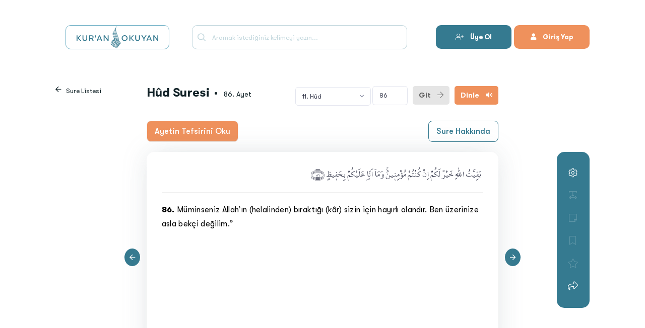

--- FILE ---
content_type: text/html; charset=utf-8
request_url: https://www.kuranokuyan.com/11-h%C3%BBd-suresi-86-ayet
body_size: 19287
content:
<!DOCTYPE html>

<html lang="tr">
<head>
    <meta charset="utf-8" />
    <title>H&#251;d Suresi 86. Ayet - Kur&#39;an Okuyan</title>
    <meta http-equiv="Content-Type" content="text/html;charset=UTF-8" />
    <meta name="description" content="M&#252;minseniz Allah’ın (helalinden) bıraktığı (k&#226;r) sizin i&#231;in hayırlı olandır. Ben &#252;zerinize asla bek&#231;i değilim.” H&#251;d 11:86" />
    <meta name="google-play-app" content="app-id=com.mehmetokuyan.meal">
    <meta name="apple-itunes-app" content="app-id=1558379365">


    <meta property="og:url" content="https://www.kuranokuyan.com/11-h&#251;d-suresi-86-ayet" />
    <meta name="og:title" content="H&#251;d Suresi 86. Ayet - Kuranokuyan.com" />
    <meta property="og:image" content="https://www.kuranokuyan.com/assets/media/logos/web_logo.png" />
    <meta property="og:description" content="M&#252;minseniz Allah’ın (helalinden) bıraktığı (k&#226;r) sizin i&#231;in hayırlı olandır. Ben &#252;zerinize asla bek&#231;i değilim.” H&#251;d 11:86" />
    <meta property="og:type" content="Article" />
    <meta name="twitter:card" content="summary">
    <meta name="twitter:site" content="okuyanmehmet">
    <meta name="twitter:creator" content="okuyanmehmet">
    <meta name="twitter:title" content="H&#251;d suresi 86. ayetlerine ait Kur’an meal ve tefsir">
    <meta name="twitter:description" content="M&#252;minseniz Allah’ın (helalinden) bıraktığı (k&#226;r) sizin i&#231;in hayırlı olandır. Ben &#252;zerinize asla bek&#231;i değilim.” H&#251;d 11:86">
    <meta name="twitter:text:description" content="M&#252;minseniz Allah’ın (helalinden) bıraktığı (k&#226;r) sizin i&#231;in hayırlı olandır. Ben &#252;zerinize asla bek&#231;i değilim.” H&#251;d 11:86">
    <meta name="viewport" content="width=device-width, initial-scale=1, shrink-to-fit=no" />
    <!--begin::Global Theme Styles(used by all pages)-->
    <link href="/assets/plugins/global/plugins.bundle.css" rel="stylesheet" type="text/css" />
    <link href="/assets/plugins/custom/prismjs/prismjs.bundle.css" rel="stylesheet" type="text/css" />
    <link href="/assets/css/style.bundle.web.css?v=1.0.0.7" rel="stylesheet" type="text/css" />
    <link href="/assets/plugins/global/pro.min.css?v=1.0.0.7" rel="stylesheet" />
    <link href="/assets/css/fonts.css?v=1.0.0.7" rel="stylesheet" />
    <link href="/assets/css/mobile.css?v=1.0.0.7" rel="stylesheet" />
    <link href="/assets/css/themeweb.css?v=1.0.0.7" rel="stylesheet" />
    <!--end::Global Theme Styles-->
    <link href="/assets/css/style.min.css?v=1.0.0.7" rel="stylesheet" />
    <link rel="shortcut icon" href="/assets/media/logos/favicon.ico" />
    <!-- Global site tag (gtag.js) - Google Analytics -->
    <script async src="https://www.googletagmanager.com/gtag/js?id=G-05PEFWSFXF"></script>
    <script>
        window.dataLayer = window.dataLayer || [];
        function gtag() { dataLayer.push(arguments); }
        gtag('js', new Date());

        gtag('config', 'G-05PEFWSFXF');
    </script>

    <!-- Yandex.Metrika counter -->
    <script type="text/javascript">
        (function (m, e, t, r, i, k, a) {
            m[i] = m[i] || function () { (m[i].a = m[i].a || []).push(arguments) };
            m[i].l = 1 * new Date(); k = e.createElement(t), a = e.getElementsByTagName(t)[0], k.async = 1, k.src = r, a.parentNode.insertBefore(k, a)
        })
            (window, document, "script", "https://mc.yandex.ru/metrika/tag.js", "ym");

        ym(74863585, "init", {
            clickmap: true,
            trackLinks: true,
            accurateTrackBounce: true,
            webvisor: true
        });
    </script>
    <noscript><div><img src="https://mc.yandex.ru/watch/74863585" style="position:absolute; left:-9999px;" alt="" /></div></noscript>
    <!-- /Yandex.Metrika counter -->
</head>

<body id="kt_body" class="header-fixed header-mobile-fixed header-bottom-enabled subheader-enabled  ">
    
    <div id="mobile" class="">
        <div id="nav">
            <div class="scroll scroll-pull" data-scroll="true" data-wheel-propagation="true">
                
<ul>
    <li class="active">
        <a href="/sure-listesi" title="Sure Listesi"><i class="fal fa-book-open"></i> Sure Listesi</a>
    </li>
    <li class="">
        <a href="/notlarim" title="Notlarım"><i class="far fa-sticky-note"></i> Notlarım </a>
    </li>
    <li class="">
        <a href="/favorilerim" title="Favorilerim"><i class="fal fa-star"></i> Favorilerim </a>
    </li>
    <li class="">
        <a href="/isaretlediklerim" title="İşaretlediklerim"><i class="far fa-highlighter"></i> İşaretlediklerim</a>
    </li>
    <li>
        <div class="divider">

        </div>
    </li>
        <li class="">
            <a href="/mehmet-okuyan_c_1" title="Mehmet Okuyan"><i class="far fa-info-square"></i> Mehmet Okuyan</a>
        </li>
        <li class="">
            <a href="/site-ve-mobil-uygulama-kullanim-kosullari_c_2" title="Site ve Mobil Uygulama Kullanım Koşulları"><i class="far fa-info-square"></i> Site ve Mobil Uygulama Kullanım Koşulları</a>
        </li>
        <li class="">
            <a href="/kvkk-aydinlatma-metni_c_3" title="KVKK Aydınlatma Metni"><i class="far fa-info-square"></i> KVKK Aydınlatma Metni</a>
        </li>
        <li class="">
            <a href="/gizlilik-politikasi_c_4" title="Gizlilik Politikası"><i class="far fa-info-square"></i> Gizlilik Politikası</a>
        </li>
        <li class="">
            <a href="/acik-riza-metni_c_7" title="A&#231;ık Rıza Metni"><i class="far fa-info-square"></i> A&#231;ık Rıza Metni</a>
        </li>
        <li class="">
            <a href="/cerez-politikasi_c_8" title="&#199;erez Politikası"><i class="far fa-info-square"></i> &#199;erez Politikası</a>
        </li>
    <li class="">
        <a href="/geri-bildirim-gonder" title="Görüş ve Öneri Bildirin"><i class="fal fa-comments-alt"></i> Görüş ve Öneri Bildirin</a>
    </li>
    <li class="">
        <a href="/uygulama-ipuclari" title="Uygulama İpuçları"><i class="fal fa-lightbulb"></i> Uygulama İpuçları</a>
    </li>
    <li>
        <div class="divider">

        </div>
    </li>
        <li class="">
            <a href="/oturum-ac" title="Oturum Aç"><i class="fal fa-sign-in-alt"></i> Giriş Yap</a>
        </li>
        <li class="">
            <a href="/yeni-hesap-olustur" title="Hesap Oluştur"><i class="fal fa-user-plus"></i> Hesap Oluştur</a>
        </li>

</ul>
<div class="mobile-theme">
    <div class="theme-mode">
        <span class="text-light mb-3 title"> <span>A&#231;ık Tema</span></span>
        <input type="checkbox" class="checkbox" id="cbmob_theme" >
        <label for="cbmob_theme" class="checkbox-label">
            <i class="fal fa-moon"></i>
            <i class="fal fa-sun"></i>
            <span class="ball"></span>
        </label>

    </div>
</div>
            </div>

        </div>
        <div id="mobileBodyContent">
            <div class="mobile-overflow"></div>
            <div class="mobile-search-content">
                <div class="search-content">
                    <div class="row">
                        <div class="col-6">
                            <span class="title">Arama Yap</span>
                        </div>
                        <div class="col-6 text-right">
                            <a href="#" class="close mob-search-view"><i class="fal fa-times"></i></a>
                        </div>
                        <div class="col-12 mt-10">
                            <div class="form-group">
                                <div class="input-icon main-search">
                                    <input type="text" class="form-control" placeholder="İçeriklerde ara...">
                                    <span>
                                        <i class="flaticon2-search-1 icon-md"></i>
                                    </span>
                                </div>
                            </div>
                        </div>
                    </div>
                </div>
            </div>
            

<div id="sura-detail" class="unselectable">
    <div class="custom-container">
            <div class="row app-header">
                <div class="col-3">
                    <div class="logo">
                        <a href="/sure-listesi">  <img src="/assets/media/logos/logo.svg" /></a>
                    </div>
                </div>
                <div class="col-5">
                    <div class="form-group">
                        <div class="input-icon web main-search">
                            <div class="search-button">
                                <i class="fal fa-times"></i> <a href="#" title="Arama yap">Ara</a>
                            </div>
                            <input type="text" class="form-control" placeholder="Aramak istediğiniz kelimeyi yazın...">
                            <span>
                                <i class="flaticon2-search-1 icon-md"></i>
                            </span>
                        </div>
                    </div>
                </div>
                <div class="col-4">
                    <div class="float-right">
                            <a href="/oturum-ac" title="Oturum Aç" class="button-1"><i class="fas fa-user"></i> Giriş Yap</a>
                            <span class="w-5px d-inline-block float-right h-50px"></span>
                            <a href="/hesap-olustur" class="button-0" title="Oturum Aç"><i class="fal fa-user-plus"></i> Üye Ol</a>
                    </div>
                </div>
            </div>
            <div class="row app-tools">
                <div class="col-2">
                    <a href="/sure-listesi" class="back-btn"><i class="far fa-arrow-left"></i> Sure Listesi</a>
                </div>
                <div class="col-8 ">
                    <div class="title">
                        <h1>H&#251;d Suresi</h1>
                        <span><span class="verse-count">86</span>. Ayet</span>
                    </div>

                    <div class="forms">
                        <select class="form-control select2 w-150px" name="suras">
                            <option value="">Sure</option>
                                <option value="/1-fatiha-suresi-1-ayet"  data-active="0" data-count="7">1. F&#226;tiha</option>
                                <option value="/2-bakara-suresi-1-ayet"  data-active="0" data-count="286">2. Bakara</option>
                                <option value="/3-aliimran-suresi-1-ayet"  data-active="0" data-count="200">3. &#194;l-i İmr&#226;n</option>
                                <option value="/4-nisa-suresi-1-ayet"  data-active="0" data-count="176">4. Nis&#226;</option>
                                <option value="/5-maide-suresi-1-ayet"  data-active="0" data-count="120">5. M&#226;ide</option>
                                <option value="/6-enam-suresi-1-ayet"  data-active="0" data-count="165">6. En‘&#226;m</option>
                                <option value="/7-araf-suresi-1-ayet"  data-active="0" data-count="206">7. A‘r&#226;f</option>
                                <option value="/8-enfal-suresi-1-ayet"  data-active="0" data-count="75">8. Enf&#226;l</option>
                                <option value="/9-tevbe-suresi-1-ayet"  data-active="0" data-count="129">9. Tevbe</option>
                                <option value="/10-y&#251;nus-suresi-1-ayet"  data-active="0" data-count="109">10. Y&#251;nus</option>
                                <option value="/11-h&#251;d-suresi-1-ayet" selected data-active="0" data-count="123">11. H&#251;d</option>
                                <option value="/12-y&#251;suf-suresi-1-ayet"  data-active="0" data-count="111">12. Y&#251;suf</option>
                                <option value="/13-rad-suresi-1-ayet"  data-active="0" data-count="43">13. Ra‘d</option>
                                <option value="/14-ibrah&#238;m-suresi-1-ayet"  data-active="0" data-count="52">14. İbr&#226;h&#238;m</option>
                                <option value="/15-hicr-suresi-1-ayet"  data-active="0" data-count="99">15. Hicr</option>
                                <option value="/16-nahl-suresi-1-ayet"  data-active="0" data-count="128">16. Nahl</option>
                                <option value="/17-isra-suresi-1-ayet"  data-active="0" data-count="111">17. İsr&#226;</option>
                                <option value="/18-kehf-suresi-1-ayet"  data-active="0" data-count="110">18. Kehf</option>
                                <option value="/19-meryem-suresi-1-ayet"  data-active="0" data-count="98">19. Meryem</option>
                                <option value="/20-taha-suresi-1-ayet"  data-active="0" data-count="135">20. T&#226;h&#226;</option>
                                <option value="/21-enbiya-suresi-1-ayet"  data-active="0" data-count="112">21. Enbiy&#226;</option>
                                <option value="/22-hacc-suresi-1-ayet"  data-active="0" data-count="78">22. Hacc</option>
                                <option value="/23-mumin&#251;n-suresi-1-ayet"  data-active="0" data-count="118">23. M&#252;&#39;min&#251;n</option>
                                <option value="/24-n&#251;r-suresi-1-ayet"  data-active="0" data-count="64">24. N&#251;r</option>
                                <option value="/25-furkan-suresi-1-ayet"  data-active="0" data-count="77">25. Furk&#226;n</option>
                                <option value="/26-suara-suresi-1-ayet"  data-active="0" data-count="227">26. Şu‘ar&#226;</option>
                                <option value="/27-neml-suresi-1-ayet"  data-active="0" data-count="93">27. Neml</option>
                                <option value="/28-kasas-suresi-1-ayet"  data-active="0" data-count="88">28. Kasas</option>
                                <option value="/29-ankeb&#251;t-suresi-1-ayet"  data-active="0" data-count="69">29. ‘Ankeb&#251;t</option>
                                <option value="/30-r&#251;m-suresi-1-ayet"  data-active="0" data-count="60">30. R&#251;m</option>
                                <option value="/31-lokman-suresi-1-ayet"  data-active="0" data-count="34">31. Lokm&#226;n</option>
                                <option value="/32-secde-suresi-1-ayet"  data-active="0" data-count="30">32. Secde</option>
                                <option value="/33-ahzab-suresi-1-ayet"  data-active="0" data-count="73">33. Ahz&#226;b</option>
                                <option value="/34-sebe-suresi-1-ayet"  data-active="0" data-count="54">34. Sebe&#39;</option>
                                <option value="/35-fatir-suresi-1-ayet"  data-active="0" data-count="45">35. F&#226;tır</option>
                                <option value="/36-yas&#238;n-suresi-1-ayet"  data-active="0" data-count="83">36. Y&#226;s&#238;n</option>
                                <option value="/37-saffat-suresi-1-ayet"  data-active="0" data-count="182">37. S&#226;ff&#226;t</option>
                                <option value="/38-sad-suresi-1-ayet"  data-active="0" data-count="88">38. S&#226;d</option>
                                <option value="/39-zumer-suresi-1-ayet"  data-active="0" data-count="75">39. Z&#252;mer</option>
                                <option value="/40-mumin-suresi-1-ayet"  data-active="0" data-count="85">40. M&#252;&#39;min</option>
                                <option value="/41-fussilet-suresi-1-ayet"  data-active="0" data-count="54">41. Fussilet</option>
                                <option value="/42-s&#251;ra-suresi-1-ayet"  data-active="0" data-count="53">42. Ş&#251;r&#226;</option>
                                <option value="/43-zuhruf-suresi-1-ayet"  data-active="0" data-count="89">43. Zuhruf</option>
                                <option value="/44-duhan-suresi-1-ayet"  data-active="0" data-count="59">44. Duh&#226;n</option>
                                <option value="/45-casiye-suresi-1-ayet"  data-active="0" data-count="37">45. C&#226;siye</option>
                                <option value="/46-ahkaf-suresi-1-ayet"  data-active="0" data-count="35">46. Ahk&#226;f</option>
                                <option value="/47-muhammed-suresi-1-ayet"  data-active="0" data-count="38">47. Muhammed</option>
                                <option value="/48-fetih-suresi-1-ayet"  data-active="0" data-count="29">48. Fetih</option>
                                <option value="/49-hucurat-suresi-1-ayet"  data-active="0" data-count="18">49. Hucur&#226;t</option>
                                <option value="/50-kaf-suresi-1-ayet"  data-active="0" data-count="45">50. K&#226;f</option>
                                <option value="/51-zariyat-suresi-1-ayet"  data-active="0" data-count="60">51. Z&#226;riy&#226;t</option>
                                <option value="/52-t&#251;r-suresi-1-ayet"  data-active="0" data-count="49">52. T&#251;r</option>
                                <option value="/53-necm-suresi-1-ayet"  data-active="0" data-count="62">53. Necm</option>
                                <option value="/54-kamer-suresi-1-ayet"  data-active="0" data-count="55">54. Kamer</option>
                                <option value="/55-rahman-suresi-1-ayet"  data-active="0" data-count="78">55. Rahm&#226;n</option>
                                <option value="/56-vakia-suresi-1-ayet"  data-active="0" data-count="96">56. V&#226;kı‘a</option>
                                <option value="/57-had&#238;d-suresi-1-ayet"  data-active="0" data-count="29">57. Had&#238;d</option>
                                <option value="/58-mucadele-suresi-1-ayet"  data-active="0" data-count="22">58. M&#252;c&#226;dele</option>
                                <option value="/59-hasr-suresi-1-ayet"  data-active="0" data-count="24">59. Haşr</option>
                                <option value="/60-mumtehine-suresi-1-ayet"  data-active="0" data-count="13">60. M&#252;mtehine</option>
                                <option value="/61-saff-suresi-1-ayet"  data-active="0" data-count="14">61. Saff</option>
                                <option value="/62-cuma-suresi-1-ayet"  data-active="0" data-count="11">62. Cum‘a</option>
                                <option value="/63-munafik&#251;n-suresi-1-ayet"  data-active="0" data-count="11">63. M&#252;n&#226;fik&#251;n</option>
                                <option value="/64-tegabun-suresi-1-ayet"  data-active="0" data-count="18">64. Teğ&#226;bun</option>
                                <option value="/65-talak-suresi-1-ayet"  data-active="0" data-count="12">65. Tal&#226;k</option>
                                <option value="/66-tahr&#238;m-suresi-1-ayet"  data-active="0" data-count="12">66. Tahr&#238;m</option>
                                <option value="/67-mulk-suresi-1-ayet"  data-active="0" data-count="30">67. M&#252;lk</option>
                                <option value="/68-kalem-suresi-1-ayet"  data-active="0" data-count="52">68. Kalem</option>
                                <option value="/69-hakka-suresi-1-ayet"  data-active="0" data-count="52">69. H&#226;kka</option>
                                <option value="/70-mearic-suresi-1-ayet"  data-active="0" data-count="44">70. Me‘&#226;ric</option>
                                <option value="/71-n&#251;h-suresi-1-ayet"  data-active="0" data-count="28">71. N&#251;h</option>
                                <option value="/72-cinn-suresi-1-ayet"  data-active="0" data-count="28">72. Cinn</option>
                                <option value="/73-muzzemmil-suresi-1-ayet"  data-active="0" data-count="20">73. M&#252;zzemmil</option>
                                <option value="/74-muddessir-suresi-1-ayet"  data-active="0" data-count="56">74. M&#252;ddessir</option>
                                <option value="/75-kiyamet-suresi-1-ayet"  data-active="0" data-count="40">75. Kıy&#226;met</option>
                                <option value="/76-insan-suresi-1-ayet"  data-active="0" data-count="31">76. İns&#226;n</option>
                                <option value="/77-murselat-suresi-1-ayet"  data-active="0" data-count="50">77. M&#252;rsel&#226;t</option>
                                <option value="/78-nebe-suresi-1-ayet"  data-active="0" data-count="40">78. Nebe&#39;</option>
                                <option value="/79-naziat-suresi-1-ayet"  data-active="0" data-count="46">79. N&#226;zi‘&#226;t</option>
                                <option value="/80-abese-suresi-1-ayet"  data-active="0" data-count="42">80. ‘Abese</option>
                                <option value="/81-tekv&#238;r-suresi-1-ayet"  data-active="0" data-count="29">81. Tekv&#238;r</option>
                                <option value="/82-infitar-suresi-1-ayet"  data-active="0" data-count="19">82. İnfit&#226;r</option>
                                <option value="/83-mutaffif&#238;n-suresi-1-ayet"  data-active="0" data-count="36">83. Mutaffif&#238;n</option>
                                <option value="/84-insikak-suresi-1-ayet"  data-active="0" data-count="25">84. İnşik&#226;k</option>
                                <option value="/85-bur&#251;c-suresi-1-ayet"  data-active="0" data-count="22">85. Bur&#251;c</option>
                                <option value="/86-tarik-suresi-1-ayet"  data-active="0" data-count="17">86. T&#226;rık</option>
                                <option value="/87-ala-suresi-1-ayet"  data-active="0" data-count="19">87. A‘l&#226;</option>
                                <option value="/88-gasiye-suresi-1-ayet"  data-active="0" data-count="26">88. Ğ&#226;şiye</option>
                                <option value="/89-fecr-suresi-1-ayet"  data-active="0" data-count="30">89. Fecr</option>
                                <option value="/90-beled-suresi-1-ayet"  data-active="0" data-count="20">90. Beled</option>
                                <option value="/91-sems-suresi-1-ayet"  data-active="0" data-count="15">91. Şems</option>
                                <option value="/92-leyl-suresi-1-ayet"  data-active="0" data-count="21">92. Leyl</option>
                                <option value="/93-duha-suresi-1-ayet"  data-active="0" data-count="11">93. Duh&#226;</option>
                                <option value="/94-insirah-suresi-1-ayet"  data-active="0" data-count="8">94. İnşir&#226;h</option>
                                <option value="/95-t&#238;n-suresi-1-ayet"  data-active="0" data-count="8">95. T&#238;n</option>
                                <option value="/96-alak-suresi-1-ayet"  data-active="0" data-count="19">96. ‘Alak</option>
                                <option value="/97-kadir-suresi-1-ayet"  data-active="0" data-count="5">97. Kadir</option>
                                <option value="/98-beyyine-suresi-1-ayet"  data-active="0" data-count="8">98. Beyyine</option>
                                <option value="/99-zilzal-suresi-1-ayet"  data-active="0" data-count="8">99. Zilz&#226;l</option>
                                <option value="/100-adiyat-suresi-1-ayet"  data-active="0" data-count="11">100. ‘&#194;diy&#226;t</option>
                                <option value="/101-karia-suresi-1-ayet"  data-active="0" data-count="11">101. K&#226;ri‘a</option>
                                <option value="/102-tekasur-suresi-1-ayet"  data-active="0" data-count="8">102. Tek&#226;s&#252;r</option>
                                <option value="/103-asr-suresi-1-ayet"  data-active="0" data-count="3">103. ‘Asr</option>
                                <option value="/104-humeze-suresi-1-ayet"  data-active="0" data-count="9">104. H&#252;meze</option>
                                <option value="/105-fil-suresi-1-ayet"  data-active="0" data-count="5">105. Fil</option>
                                <option value="/106-kureys-suresi-1-ayet"  data-active="0" data-count="4">106. Kureyş</option>
                                <option value="/107-ma&#251;n-suresi-1-ayet"  data-active="0" data-count="7">107. M&#226;‘&#251;n</option>
                                <option value="/108-kevser-suresi-1-ayet"  data-active="0" data-count="3">108. Kevser</option>
                                <option value="/109-kafir&#251;n-suresi-1-ayet"  data-active="0" data-count="6">109. K&#226;fir&#251;n</option>
                                <option value="/110-nasr-suresi-1-ayet"  data-active="0" data-count="3">110. Nasr</option>
                                <option value="/111-tebbet-suresi-1-ayet"  data-active="0" data-count="5">111. Tebbet</option>
                                <option value="/112-ihlas-suresi-1-ayet"  data-active="0" data-count="4">112. İhl&#226;s</option>
                                <option value="/113-felak-suresi-1-ayet"  data-active="0" data-count="5">113. Felak</option>
                                <option value="/114-nas-suresi-1-ayet"  data-active="0" data-count="6">114. N&#226;s</option>
                        </select>
                        <input type="text" class="form-control d-inline-block w-70px" name="verses" value="86" />
                            <a href="#" class="voice-btn orange open-voice-modal">Dinle <i class="fas fa-volume"></i></a>

                        <a href="#" class="form-btn">Git <i class="fal fa-arrow-right"></i></a>

                    </div>
                </div>
                <div class="col-2">
                </div>
            </div>
        <div class="row app-content">
            <div class="col-12 col-sm-12 col-md-12 col-lg-2 col-xl-2"></div>
            <div class="col-12 col-sm-12 col-md-12 col-lg-8 col-xl-8">
                <div class="commentary">
                    <div class="row">
                        <div class="col-6 text-left">
                                <a href="#" class="commentary-content-btn" title="H&#251;d Suresi 82. Ayetin Tefsirini Oku"> Ayetin Tefsirini Oku</a>

                        </div>
                        <div class="col-6 text-right">
                                <a href="#" class="sura-about-btn" title="H&#251;d Suresi Hakkında"> Sure Hakkında</a>
                        </div>
                    </div>
                </div>
            </div>
            <div class="col-12 col-sm-12 col-md-12 col-lg-2 col-xl-2 text-right"></div>
            <div class="col-12 col-sm-12 col-md-12 col-lg-2 col-xl-2">
                <a href="#" class="web btn-prev-verse"><span><i class="far fa-arrow-left"></i></span></a>
            </div>
            <div class="col-12 col-sm-12 col-md-12 col-lg-8 col-xl-8">

                <div class="item ">
                   
                    <i class="fal fa-times-circle btn-close"></i>
                    <p class="arabic" dir="rtl" lang="ar" style="font-size:20px; display:block;">
                        <span class="span-arabic"><span style="color:#fff;">.</span>بَقِيَّتُ اللّٰهِ خَيْرٌ لَكُمْ اِنْ كُنْتُمْ مُؤْمِن۪ينَۚ وَمَآ اَنَا۬ عَلَيْكُمْ بِحَف۪يظٍ ﴿٨٦﴾</span><span class="d-inline-block"></span>
                    </p>
                    <div id="contentId" class="content-text" style="font-size:16px;line-height:28px;">
                        <div class="edit">
                            <strong><span class="verse-sorting">86</span>.</strong> Müminseniz Allah’ın (helalinden) bıraktığı (kâr) sizin için hayırlı olandır. Ben üzerinize asla bekçi değilim.”
                        </div>
                        <div class="origin"><span class="unselectable"><strong><span class="verse-sorting">86</span>.</strong></span> <span class=" origin_span">M&#252;minseniz Allah’ın (helalinden) bıraktığı (k&#226;r) sizin i&#231;in hayırlı olandır. Ben &#252;zerinize asla bek&#231;i değilim.”</span></div>
                    </div>
                </div>
                <div class="back-item">
                    <div class="item-1">
                    </div>
                    <div class="item-2">
                    </div>
                </div>

                <div class="selectoverflow">
                </div>
            </div>
            <div class="col-12 col-sm-12 col-md-12 col-lg-2 col-xl-2 text-right">
                <a href="#" class="web btn-next-verse"><span><i class="far fa-arrow-right"></i></span></a>
                <div class="detail-menu">
                    <div class="menu-item position-relative dropleft">
                        <a href="#" class="menu-item-a dropdown-toggle" data-toggle="dropdown" aria-haspopup="true" aria-expanded="false">
                            <i class="fal fa-cog"></i>
                        </a>
                        <div class="dropdown-menu">
                            <div class="word-setting menu-popup">
                                <div class="word-header">
                                    <div class="row">
                                        <div class="col-8 text-left">
                                            Metin Ayarları
                                        </div>
                                        <div class="col-4 text-right close-menu-popup" data-content=".word-setting">
                                        </div>
                                    </div>
                                </div>
                                <div class="word-set-item">
                                    <div class="row">
                                        <div class="col-6 text-left">
                                            Metin Büyüklüğü
                                        </div>
                                        <div class="col-6 text-right">
                                            <div class="float-right">
                                                <a href="#" class="btn-minus-font-size "><span><i class="fal fa-search-minus"></i></span></a>
                                                <a href="#" class="btn-plus-font-size"><span><i class="fal fa-search-plus"></i></span></a>
                                            </div>
                                        </div>
                                    </div>
                                </div>
                                <div class="word-set-item">
                                    <div class="row">
                                        <div class="col-6 text-left">
                                            Arapça Metin
                                        </div>
                                        <div class="col-6 text-right">
                                            <div class="float-right">
                                                <a href="#" class="passive arabic-content-view" data-view="false"><span><i class="far fa-eye-slash"></i></span></a>
                                                <a href="#" class=" arabic-content-view" data-view="true"><span><i class="far fa-eye"></i></span></a>
                                            </div>
                                        </div>
                                    </div>
                                </div>
                                <div class="word-set-item">
                                    <div class="row">
                                        <div class="col-6 text-left">
                                            Dipnotlar
                                        </div>
                                        <div class="col-6 text-right">
                                            <div class="float-right">
                                                <a href="#" class="passive foot-note-view" data-view="false"><span><i class="far fa-eye-slash"></i></span></a>
                                                <a href="#" class=" foot-note-view" data-view="true"><span><i class="far fa-eye"></i></span></a>
                                            </div>
                                        </div>
                                    </div>
                                </div>
                            </div>
                        </div>
                    </div>
                    <div class="menu-item position-relative div-select-text">
                        <a href="#" class="menu-item-a opacity-20">
                            <i class="fal fa-text-width"></i>
                        </a>
                    </div>
                    <div class="menu-item position-relative ">
                        <a href="#" class="menu-item-a  opacity-20">
                            <i class="fal fa-sticky-note"></i>
                        </a>
                    </div>
                    <div class="menu-item position-relative">
                        <a href="#" class="menu-item-a   opacity-20">
                            <i class="fal fa-bookmark "></i>
                        </a>
                    </div>
                    <div class="menu-item position-relative">
                        <a href="#" class="menu-item-a ">
                            <i class="fal fa-star opacity-20"></i>
                        </a>
                    </div>
                    <div class="menu-item position-relative dropleft">
                        <a href="#" class="menu-item-a dropdown-toggle" data-toggle="dropdown" aria-haspopup="true" aria-expanded="false">
                            <i class="fal fa-share"></i>
                        </a>
                        <div class="dropdown-menu">
                            <div class="word-share menu-popup">
                                <div class="word-header">
                                    <div class="row">
                                        <div class="col-8 text-left">
                                            Paylaş
                                        </div>
                                        <div class="col-4 text-right close-menu-popup" data-content=".word-share">
                                        </div>
                                    </div>
                                </div>
                                <div class="word-set-item social">
                                    <div class="sharethis-inline-share-buttons"></div>
                                </div>
                            </div>
                        </div>
                    </div>
                </div>
            </div>
        </div>
    </div>
</div>
<div class="modal fade" id="add-note" tabindex="-" role="dialog" aria-labelledby="staticBackdrop" aria-hidden="true">
    <div class="modal-dialog modal-dialog-centered" role="document">
        <div class="modal-content">
            <a href="#" class="close-modal" data-dismiss="modal" aria-label="Close"><i class="fal fa-times"></i></a>
            <h3>Not Ekle</h3>
            <div class="input">
                <div class="form-group mb-1">
                    <textarea class="form-control" rows="5" name="addnote"></textarea>
                    <input type="hidden" name="addStartIndex" value="0" />
                    <input type="hidden" name="addEndIndex" value="0" />
                </div>
            </div>
            <div class="btn">
                <a href="#">Kaydet</a>
            </div>
        </div>
    </div>
</div>
<div class="modal fade" id="update-note" tabindex="-1" role="dialog" aria-labelledby="staticBackdrop" aria-hidden="true">
    <div class="modal-dialog modal-dialog-centered" role="document">
        <div class="modal-content">
            <a href="#" class="close-modal" data-dismiss="modal" aria-label="Close"><i class="fal fa-times"></i></a>
            <h3>Notu Düzenle</h3>
            <div class="selected-text">
                Fusce faucibus hendrerit
            </div>
            <div class="input">
                <div class="form-group mb-1">
                    <textarea class="form-control" rows="5" name="note"></textarea>
                </div>
            </div>
            <div class="btn">
                <a href="#" class="outline"><i class="fal fa-trash"></i> Notu Sil</a> <a href="#">Kaydet</a>
            </div>
        </div>
    </div>
</div>
<div class="modal fade widget-modal" id="suraAbout" tabindex="-1" role="dialog" aria-labelledby="staticBackdrop" aria-hidden="true">
    <div class="modal-dialog modal-dialog-centered modal-lg" role="document">
        <div class="modal-content">
            <a href="#" class="close-modal" data-dismiss="modal" aria-label="Close"><i class="fal fa-times"></i></a>
            <h3>H&#251;d Suresi Hakkında <span class="footnote_sorting"></span></h3>

            <div class="content">
                <p class="footnote_note">
                    <p> Mekke’de risâletin 11-12. yılları arasında indirilmiş olması muhtemel olan, 123 âyetten oluşan, adını 50. âyette geçen هُود hûd kelimesinden alan Hûd sûresi, inişe göre 69, resmî sıralamada ise 11. sûredir. </p> <p> Hûd sûresi, resmî sıralamada öncesindeki Yûnus sûresiyle yakın konu birlikteliğine sahiptir. Bu bağlamda her iki sûrede de mukatta‘a harfleriyle başlayıp ilahi mesaja dikkat çekilmesi (Yûnus 1-2; Hûd 1-2), kâinat kitabına gönderme yapılması (Yûnus 3-6, ; Hûd 7), müşriklerin Hz. Peygamber’den sıra dışı istekleri ve beklentileri (Yûnus 15-16; Hûd 12), Hz. Nûh’un kıssasına dair içerikler (Yûnus 71-73; Hûd 25-49), Hz. Mûsâ’nın Firavun ve İsrailoğullarıyla ilişkileri (Yûnus 75-93; Hûd 96-99) gibi konular ele alınmaktadır. Bu arada vahyin benzerinin getirilmesi manasında meydan okuyuculuğu da her iki sûrenin ortak konuları arasındadır (Yûnus 38; Hûd 13). Hûd sûresi, mukatta‘a harferiyle başlamakta, Yüce Allah’tan başkasına kulluk edilmemesi için âyetlerin bizzat Yüce Allah tarafından açıklandığı beyan edilmekte, insanların Yüce Allah’a yönelik görevlerine dikkat çekilmektedir. Bu arada kâinat kitabından bir pasaj ile insanoğlunun çeşitli davranış özellikleri üzerinde durulmaktadır. </p> <p> 12. âyetten itibaren, Hz. Peygamber’in muhataplarının baskısıyla vahiyden uzak tutulma girişimlerinin sonuçsuz kaldığı, sonrasında vahyin 10 sûrelik meydan okuyuşu, dünya hayatının geçiciliği ve aldatıcılığı ile Yüce Allah’a yalan iftira edenlerin en zalimler olduğu bilgisine yer verilmekte, iman edip salih ameller işleyenlerin ise cennet ödülleriyle buluşturulacağı belirtilmektedir. </p> <p> 25-49. âyetlerde, Hz. Nûh’un, 50-60. âyetlerde Hz. Hûd’un, 61-68. âyetlerde Hz. Sâlih’in, 69-76. âyetlerde Hz. İbrâhim’in, 77-83. âyetlerde Hz. Lût’tan, 84-95. âyetlerde Hz. Şuayb’ın, 96-99. âyetlerde ise Hz. Mûsâ’nın kıssalarına yer verilmekte, kıssaların çok önemli ibretlik yanları dikkatlere sunulmaktadır. </p> <p> 100. âyetten itibaren, azgınların mahşerdeki korkunç akıbeti gündeme getirilmekte, cehennemin de cennetin de gökler ve yer devam ettiği sürece devam edeceği bildirilmekte, her ikisi için de Yüce Allah’ın dilemesi durumunda durumun değişebileceği beyan edilmektedir. </p> <p> 112. âyette, başta Hz. Peygamber olmak üzere her müslümanın emredildiği üzere istikamet sahibi olması emri yer almakta, 113. âyette zalimlere zerre kadar bile olsa meyledilmemesi gerektiği, aksi takdirde ateşin kaçınılmaz olacağı ve Yüce Allah’tan başka hiçbir dostun olamayacağı, söz konusu kişilere yardım edilemeyeceği ifade edilmektedir. </p> <p> 114. âyetten itibaren, namaz vakitlerine, helak edilen kavimlerin helak nedenlerine, insanlığın ihtilafa devam ettiklerine, kıssaların anlatılma nedenine ve inkârcılara yönelik azap tehdidine yer verilmekte, son âyette ise Yüce Allah’ın bilgisine, O’na kulluk edip güvenilmesinin zorunlu olduğuna ve kullarının yaptığından habersiz olmadığına değinilmektedir. </p>
                </p>
            </div>

        </div>
    </div>
</div>
<div class="modal fade widget-modal" id="commantaryContent" tabindex="-1" role="dialog" aria-labelledby="staticBackdrop" aria-hidden="true">
    <div class="modal-dialog modal-dialog-centered modal-lg" role="document">
        <div class="modal-content">
            <a href="#" class="close-modal" data-dismiss="modal" aria-label="Close"><i class="fal fa-times"></i></a>
            <h3>Ayetin Tefsiri <span class="footnote_sorting"></span></h3>

            <div class="content">
                    <p class="footnote_note">
                        Yüce Allah, surenin 84-95. ayetlerinde geniş bir şekilde Hz. Şuayb’ın kıssasını gündeme getirmekte, diğer surelerde yer alan kısımlara ilave olarak, kıssanın sadece burada geçen birtakım detaylarına dikkat çekmektedir. Hz. Şuayb ve kavmi hakkında genel bilgileri Şu‘arâ 26:176’da ver diğimiz için burada detaya girmeyeceğiz.
                    </p>
                    <p class="footnote_note">
                        <b>ııı. (86. Ayet): Yüce Allah’ın Razı Olduğunun Hayırlı Olduğu Bilgisi</b><br><br> بَقِيَّتُ اللّٰهِ خَيْرٌ لَكُمْ اِنْ كُنْتُمْ مُؤْمِن۪ينَ وَمَآ اَنَا۬ عَلَيْكُمْ بِحَف۪يظٍ “Müminseniz Allah’ın (helalinden) bıraktığı (kâr) sizin için hayırlı olandır. Ben üzerinize asla bekçi değilim.”<br><br>Ayetteki بَقِيَّتُ اللّٰهِ [bakıyyetullâhi] tamlaması “Allah’ın geri bıraktığı (şey)”; خَيْرٌ [hayrun] kelimesi “hayırlıdır, mutlak hayırlı olandır”; لَكُمْ [leküm] ifadesi “sizin için”; اِنْ كُنْتُمْ [in küntüm fiili “eğer (şöyle) iseniz”; مُؤْمِن۪ينَmü’minîne] kelimesi “iman edenler, inananlar”; وَمَآ اَنَا۬ [vemâene] zamiri “ve ben (hiçbir şekilde) değilim”; عَلَيْكُمْ [‘aleyküm] ifadesi “size, sizin üzerinize”; بِحَف۪يظٍ [bihafîzın] kelimesi ise “bekçi, koruyucu” demektir. <br><br>Burada Hz. Şuayb’ın Medyenlilere yönelik helal rızkın daha hayırlı olduğuyla ilgili verdiği bilgiler gündeme getirilmektedir.<br><br> <b>1. بَقِيَّتُ اللّٰهِ خَيْرٌ لَكُمْ اِنْ كُنْتُمْ مُؤْمِن۪ينَ</b> “Müminseniz Allah’ın (helalinden) bıraktığı (kâr) sizin için hayırlı olandır.” Hz. Şuayb burada çok önemli bir ticâri ahlak ilkesine dikkat çekmiş ve haram olan fazla malın değil, helal olan az servetin mutlak manada hayırlı olduğunu dile getirmiştir. Ayetteki اِنْ كُنْتُمْ مُؤْمِن۪ينَ [in küntüm mü’minîne] ifadesi “eğer iman ediyorsanız” manasından ziyade “eğer güveniyorsanız” şeklinde anlaşılmalıdır. Çünkü iman, esasında bir güven kurumudur. Yüce Allah’a inananlar eğer O’na gerçekten güveniyorlarsa O’nun vaa d ettiği her bir şeyin doğru, kârlı ve yararlı olduğunu da anlam aları beklenir.
                    </p>
                    <p class="footnote_note">
                        <b>a) </b> Hz. Şuayb Medyenlilere hitabında Yüce Allah’ın helal dediği miktarın kendileri için hem dünyada hem de ahirette gerçek manada hayırlı olduğunu beyan etmiş, onları alışverişteki haksız tutumlarından vazgeçerek duyarlı davranmaya davet etmiştir. İbn Abbâs bu ifadeyi “Allah’ın sizin için helal kılıp bıraktığı şeyler kendi kazandığınız haramlardan çok daha hayırlıdır” şeklinde tefsir etmiştir.(572)<br><br> Hz. Şuayb’ın bu ifadesi kendisinden daha sonra yaşayan Hz. Süleyman’ın karşılaştırmasında da görülmektedir. Konuyla ilgili olarak Neml 27:36’da şöyle buyurulmaktadır: “Allah’ın bana verdiği size verdiğinden daha hayırlıdır.” Hz. Süleyman Yüce Allah’ın kendisine verdiği “peygamberlik, hükümdarlık, hikmet, din, İslam, ilim” gibi değerlerin onlara verdiği dünyalıklardan çok daha hayırlı olduğunu ifade etmiştir. <br><br>Hz. Süleyman buradaki ifadesiyle iyi-kötü, hayır-şer kavramlarına yeni bir açılım getirmektedir. Buna göre “iyi ve hayır” Yüce Allah’ın verdikleri ve helal saydıklarıdır; “kötü ve şer” ise Allah kaynaklı olmayan veya O’nun reddettiği, haram saydığı şeylerdir. İşte “vahyin bak dediği yerden bakanlar” Hz. Şuayb ve Hz. Süleyman gibi hayrın Yüce Allah’ın verdiklerinde olduğunu görebilirler ve böylece dünyevi şeylere aldanıp ahiretlerini perişan etmezler.<br><br> <b>b)</b> Bu arada bazı müfessirlerimiz ayette geçen بَقِيَّت [bakıyyeh] kelimesini ekonomik anlamda “geri bırakılan helal kâr” manasında değil de “Allah’ın emri ve yasaklarını çiğnemekten sakınmak”, dolayısıyla “duyarlı davrananları Yüce Allah’ın koruması” şeklinde yorumlamışlardır. Zira بَقِيَّت [bakıyyeh] kelimesinin تقِيَّت [takıyyeh] şeklinde okumasından delil getirilerek bu yorum elde edilmiştir.(573) Bu doğrultuda ayette verilmek istenen mesaj daha evrensel bir mahiyet arz etmekte, Kehf 18:46 ve Meryem 19:76’da da olduğu gibi [el-bâkıyâtü’s-sâlihâtü] yani “kalıcı iyi işler”in çok daha hayırlı olduğuna dikkat çekilmiş olmaktadır.
                    </p>
                    <p class="footnote_note">
                        <b>2. وَمَآ اَنَا۬ عَلَيْكُمْ بِحَف۪يظٍ</b> “Ben üzerinize asla bekçi değilim.” Bu ifadenin aynısı Hz. Peygamber’le ilgili olarak En‘âm 6:104’te de geçmektedir. Bu ifadenin mesaj olarak benzerleri Nisâ 4:80 ve Şûrâ 42:48’de de yer almaktadır.<br><br>Bu tür ayetlerde geçen حَف۪يظ [hafîz] kelimesi “bekçi, muhafız, koruyucu” gibi anlamlar vermektedir. Hz. Şuayb kavmine seslenerek kendileri iman edip duyarlı davranmadıkları sürece bir peygamber bile olsa onlara hiçbir faydasının dokunamayacağını, onlara bekçilik yapamayacağını, neler yapıp ettiklerini kontrol edemeyeceğini,(574) nimetler ellerinden alınırsa onları ellerinde tutmaya kendisinin gücünün yetmeyeceğini dile getirmiştir. Hz. Şuayb onlara “benim sizi bu çirkinliklerden koruyabilecek kudretim yok; ben sadece tebliğle yükümlüyüm” demek istemiştir.(575)<br><br>Peygamberlerin ümmetleri üzerine حَف۪يظ [hafîz] yani “bekçi” olmadıkları beyan edilmektedir; çünkü Hûd 1 1:57, Sebe’ 34:21 ve Şûrâ 42:6’d a verilen bilgiye göre insanlar üzerinde [hafîz] yani “gözetleyici, amelleri kaydettirici, muhafız” olan Yüce Allah’tır. Ayetteki مَا [mâ] ve بِ [bâ/bi] harflerinin birlikte kullanımı cümleye mutlak bir imkânsızlık manası kattığı için söz konusu fiillerden kendilerinin kaçınmaları gerektiği üzerinde duruluyor demektir.
                    </p>
            </div>
            <div class="content">
                    <h3>Dipnotlar</h3>
                    <ul class="footnote_note" style="list-style: none;">
                            <li style="margin-bottom:5px;">
                               <div>
                                   
                               </div>

                            </li>
                            <li style="margin-bottom:5px;">
                               <div>
                                   
                               </div>

                            </li>
                            <li style="margin-bottom:5px;">
                               <div>
                                   572-)   Semerkandi ,  age ., II, 172;  Taberi,   age ., XII, 100-101.
573-)   Zemahşeri ,  age ., II, 403; İbnu’l-Cevz&#238;,  Z&#226;d&#252;’l-Mes&#238;r , IV, 149. 
                               </div>

                            </li>
                            <li style="margin-bottom:5px;">
                               <div>
                                   574-)   Taberi,   age ., XII, 101.
575-)   Semerkandi ,  age ., II, 172.
                               </div>

                            </li>
                    </ul>


            </div>
            <div class="btn foot_note_references text-left">
                
                <div class="footnote_reference">
                </div>
            </div>
        </div>
    </div>
</div>
<div class="modal fade" id="voice" tabindex="-1" role="dialog" aria-labelledby="staticBackdrop" aria-hidden="true">
    <div class="modal-dialog modal-dialog-centered " role="document">
        <div class="modal-content">
            <a href="#" class="close-modal" data-dismiss="modal" aria-label="Close"><i class="fal fa-times"></i></a>
            <h3>Sesli Kur’an Meali <span class="footnote_sorting"></span></h3>

            <div class="content">
                <p class="footnote_note">İlgili surenin Mehmet Okuyan tarafından seslendirilmiş mealini aşağıdaki platformlar üzerinden dinleyebilirsiniz.</p>
                <div class="row">
                        <div class="col-6">
                            <div class="voice-platform youtube">
                                <a href="https://www.youtube.com/watch?v=rCvE-gEsVps&amp;list=PL5ByP_lP0kbSM5IvmYQe62q93JcNK87lx&amp;index=11&amp;pp=iAQB" target="_blank">
                                    <span class="platform-logo">
                                        <i class="fab fa-youtube"></i>
                                    </span>
                                    <span class="platform-name">
                                        Youtube
                                    </span>
                                </a>
                            </div>
                        </div>
                                            <div class="col-6">
                            <div class="voice-platform spotify">
                                <a href="https://open.spotify.com/episode/4EJtwBCR6pT0ttZwfavlfw?si=j6G1hgnCTcSL-hEEGXU_nA">
                                    <span class="platform-logo">
                                        <i class="fab fa-spotify"></i>
                                    </span>
                                    <span class="platform-name">
                                        Spotify
                                    </span>
                                </a>
                            </div>
                        </div>

                </div>
            </div>

        </div>
    </div>
</div>
<div class="modal fade" id="foote-note" tabindex="-1" role="dialog" aria-labelledby="staticBackdrop" aria-hidden="true">
    <div class="modal-dialog modal-dialog-centered modal-lg" role="document">
        <div class="modal-content">
            <a href="#" class="close-modal" data-dismiss="modal" aria-label="Close"><i class="fal fa-times"></i></a>
            <h3>Dipnot <span class="footnote_sorting"></span></h3>

            <div class="content">
                <p class="footnote_note"></p>
            </div>

            <div class="btn foot_note_references">
                <small>Benzer Ayetler:</small>
                <div class="footnote_reference">
                </div>
            </div>
        </div>
    </div>
</div>
<div class="modal fade" id="goto-sura" tabindex="-1" role="dialog" aria-labelledby="staticBackdrop" aria-hidden="true">
    <div class="modal-dialog modal-dialog-centered modal-lg" role="document">
        <div class="modal-content">
            <a href="#" class="close-modal" data-dismiss="modal" aria-label="Close"><i class="fal fa-times"></i></a>
            <h3>Sure veya Ayet Seçiniz</h3>
            <div class="divider"></div>
            <div class="content">
                <div class="form-group">
                    <select class="form-control select2 w-100" style="width:100% !important;" name="modal-sura">
                            <option value="/1-fatiha-suresi-~-ayet"  data-count="7">1. F&#226;tiha</option>
                            <option value="/2-bakara-suresi-~-ayet"  data-count="286">2. Bakara</option>
                            <option value="/3-aliimran-suresi-~-ayet"  data-count="200">3. &#194;l-i İmr&#226;n</option>
                            <option value="/4-nisa-suresi-~-ayet"  data-count="176">4. Nis&#226;</option>
                            <option value="/5-maide-suresi-~-ayet"  data-count="120">5. M&#226;ide</option>
                            <option value="/6-enam-suresi-~-ayet"  data-count="165">6. En‘&#226;m</option>
                            <option value="/7-araf-suresi-~-ayet"  data-count="206">7. A‘r&#226;f</option>
                            <option value="/8-enfal-suresi-~-ayet"  data-count="75">8. Enf&#226;l</option>
                            <option value="/9-tevbe-suresi-~-ayet"  data-count="129">9. Tevbe</option>
                            <option value="/10-y&#251;nus-suresi-~-ayet"  data-count="109">10. Y&#251;nus</option>
                            <option value="/11-h&#251;d-suresi-~-ayet" selected data-count="123">11. H&#251;d</option>
                            <option value="/12-y&#251;suf-suresi-~-ayet"  data-count="111">12. Y&#251;suf</option>
                            <option value="/13-rad-suresi-~-ayet"  data-count="43">13. Ra‘d</option>
                            <option value="/14-ibrah&#238;m-suresi-~-ayet"  data-count="52">14. İbr&#226;h&#238;m</option>
                            <option value="/15-hicr-suresi-~-ayet"  data-count="99">15. Hicr</option>
                            <option value="/16-nahl-suresi-~-ayet"  data-count="128">16. Nahl</option>
                            <option value="/17-isra-suresi-~-ayet"  data-count="111">17. İsr&#226;</option>
                            <option value="/18-kehf-suresi-~-ayet"  data-count="110">18. Kehf</option>
                            <option value="/19-meryem-suresi-~-ayet"  data-count="98">19. Meryem</option>
                            <option value="/20-taha-suresi-~-ayet"  data-count="135">20. T&#226;h&#226;</option>
                            <option value="/21-enbiya-suresi-~-ayet"  data-count="112">21. Enbiy&#226;</option>
                            <option value="/22-hacc-suresi-~-ayet"  data-count="78">22. Hacc</option>
                            <option value="/23-mumin&#251;n-suresi-~-ayet"  data-count="118">23. M&#252;&#39;min&#251;n</option>
                            <option value="/24-n&#251;r-suresi-~-ayet"  data-count="64">24. N&#251;r</option>
                            <option value="/25-furkan-suresi-~-ayet"  data-count="77">25. Furk&#226;n</option>
                            <option value="/26-suara-suresi-~-ayet"  data-count="227">26. Şu‘ar&#226;</option>
                            <option value="/27-neml-suresi-~-ayet"  data-count="93">27. Neml</option>
                            <option value="/28-kasas-suresi-~-ayet"  data-count="88">28. Kasas</option>
                            <option value="/29-ankeb&#251;t-suresi-~-ayet"  data-count="69">29. ‘Ankeb&#251;t</option>
                            <option value="/30-r&#251;m-suresi-~-ayet"  data-count="60">30. R&#251;m</option>
                            <option value="/31-lokman-suresi-~-ayet"  data-count="34">31. Lokm&#226;n</option>
                            <option value="/32-secde-suresi-~-ayet"  data-count="30">32. Secde</option>
                            <option value="/33-ahzab-suresi-~-ayet"  data-count="73">33. Ahz&#226;b</option>
                            <option value="/34-sebe-suresi-~-ayet"  data-count="54">34. Sebe&#39;</option>
                            <option value="/35-fatir-suresi-~-ayet"  data-count="45">35. F&#226;tır</option>
                            <option value="/36-yas&#238;n-suresi-~-ayet"  data-count="83">36. Y&#226;s&#238;n</option>
                            <option value="/37-saffat-suresi-~-ayet"  data-count="182">37. S&#226;ff&#226;t</option>
                            <option value="/38-sad-suresi-~-ayet"  data-count="88">38. S&#226;d</option>
                            <option value="/39-zumer-suresi-~-ayet"  data-count="75">39. Z&#252;mer</option>
                            <option value="/40-mumin-suresi-~-ayet"  data-count="85">40. M&#252;&#39;min</option>
                            <option value="/41-fussilet-suresi-~-ayet"  data-count="54">41. Fussilet</option>
                            <option value="/42-s&#251;ra-suresi-~-ayet"  data-count="53">42. Ş&#251;r&#226;</option>
                            <option value="/43-zuhruf-suresi-~-ayet"  data-count="89">43. Zuhruf</option>
                            <option value="/44-duhan-suresi-~-ayet"  data-count="59">44. Duh&#226;n</option>
                            <option value="/45-casiye-suresi-~-ayet"  data-count="37">45. C&#226;siye</option>
                            <option value="/46-ahkaf-suresi-~-ayet"  data-count="35">46. Ahk&#226;f</option>
                            <option value="/47-muhammed-suresi-~-ayet"  data-count="38">47. Muhammed</option>
                            <option value="/48-fetih-suresi-~-ayet"  data-count="29">48. Fetih</option>
                            <option value="/49-hucurat-suresi-~-ayet"  data-count="18">49. Hucur&#226;t</option>
                            <option value="/50-kaf-suresi-~-ayet"  data-count="45">50. K&#226;f</option>
                            <option value="/51-zariyat-suresi-~-ayet"  data-count="60">51. Z&#226;riy&#226;t</option>
                            <option value="/52-t&#251;r-suresi-~-ayet"  data-count="49">52. T&#251;r</option>
                            <option value="/53-necm-suresi-~-ayet"  data-count="62">53. Necm</option>
                            <option value="/54-kamer-suresi-~-ayet"  data-count="55">54. Kamer</option>
                            <option value="/55-rahman-suresi-~-ayet"  data-count="78">55. Rahm&#226;n</option>
                            <option value="/56-vakia-suresi-~-ayet"  data-count="96">56. V&#226;kı‘a</option>
                            <option value="/57-had&#238;d-suresi-~-ayet"  data-count="29">57. Had&#238;d</option>
                            <option value="/58-mucadele-suresi-~-ayet"  data-count="22">58. M&#252;c&#226;dele</option>
                            <option value="/59-hasr-suresi-~-ayet"  data-count="24">59. Haşr</option>
                            <option value="/60-mumtehine-suresi-~-ayet"  data-count="13">60. M&#252;mtehine</option>
                            <option value="/61-saff-suresi-~-ayet"  data-count="14">61. Saff</option>
                            <option value="/62-cuma-suresi-~-ayet"  data-count="11">62. Cum‘a</option>
                            <option value="/63-munafik&#251;n-suresi-~-ayet"  data-count="11">63. M&#252;n&#226;fik&#251;n</option>
                            <option value="/64-tegabun-suresi-~-ayet"  data-count="18">64. Teğ&#226;bun</option>
                            <option value="/65-talak-suresi-~-ayet"  data-count="12">65. Tal&#226;k</option>
                            <option value="/66-tahr&#238;m-suresi-~-ayet"  data-count="12">66. Tahr&#238;m</option>
                            <option value="/67-mulk-suresi-~-ayet"  data-count="30">67. M&#252;lk</option>
                            <option value="/68-kalem-suresi-~-ayet"  data-count="52">68. Kalem</option>
                            <option value="/69-hakka-suresi-~-ayet"  data-count="52">69. H&#226;kka</option>
                            <option value="/70-mearic-suresi-~-ayet"  data-count="44">70. Me‘&#226;ric</option>
                            <option value="/71-n&#251;h-suresi-~-ayet"  data-count="28">71. N&#251;h</option>
                            <option value="/72-cinn-suresi-~-ayet"  data-count="28">72. Cinn</option>
                            <option value="/73-muzzemmil-suresi-~-ayet"  data-count="20">73. M&#252;zzemmil</option>
                            <option value="/74-muddessir-suresi-~-ayet"  data-count="56">74. M&#252;ddessir</option>
                            <option value="/75-kiyamet-suresi-~-ayet"  data-count="40">75. Kıy&#226;met</option>
                            <option value="/76-insan-suresi-~-ayet"  data-count="31">76. İns&#226;n</option>
                            <option value="/77-murselat-suresi-~-ayet"  data-count="50">77. M&#252;rsel&#226;t</option>
                            <option value="/78-nebe-suresi-~-ayet"  data-count="40">78. Nebe&#39;</option>
                            <option value="/79-naziat-suresi-~-ayet"  data-count="46">79. N&#226;zi‘&#226;t</option>
                            <option value="/80-abese-suresi-~-ayet"  data-count="42">80. ‘Abese</option>
                            <option value="/81-tekv&#238;r-suresi-~-ayet"  data-count="29">81. Tekv&#238;r</option>
                            <option value="/82-infitar-suresi-~-ayet"  data-count="19">82. İnfit&#226;r</option>
                            <option value="/83-mutaffif&#238;n-suresi-~-ayet"  data-count="36">83. Mutaffif&#238;n</option>
                            <option value="/84-insikak-suresi-~-ayet"  data-count="25">84. İnşik&#226;k</option>
                            <option value="/85-bur&#251;c-suresi-~-ayet"  data-count="22">85. Bur&#251;c</option>
                            <option value="/86-tarik-suresi-~-ayet"  data-count="17">86. T&#226;rık</option>
                            <option value="/87-ala-suresi-~-ayet"  data-count="19">87. A‘l&#226;</option>
                            <option value="/88-gasiye-suresi-~-ayet"  data-count="26">88. Ğ&#226;şiye</option>
                            <option value="/89-fecr-suresi-~-ayet"  data-count="30">89. Fecr</option>
                            <option value="/90-beled-suresi-~-ayet"  data-count="20">90. Beled</option>
                            <option value="/91-sems-suresi-~-ayet"  data-count="15">91. Şems</option>
                            <option value="/92-leyl-suresi-~-ayet"  data-count="21">92. Leyl</option>
                            <option value="/93-duha-suresi-~-ayet"  data-count="11">93. Duh&#226;</option>
                            <option value="/94-insirah-suresi-~-ayet"  data-count="8">94. İnşir&#226;h</option>
                            <option value="/95-t&#238;n-suresi-~-ayet"  data-count="8">95. T&#238;n</option>
                            <option value="/96-alak-suresi-~-ayet"  data-count="19">96. ‘Alak</option>
                            <option value="/97-kadir-suresi-~-ayet"  data-count="5">97. Kadir</option>
                            <option value="/98-beyyine-suresi-~-ayet"  data-count="8">98. Beyyine</option>
                            <option value="/99-zilzal-suresi-~-ayet"  data-count="8">99. Zilz&#226;l</option>
                            <option value="/100-adiyat-suresi-~-ayet"  data-count="11">100. ‘&#194;diy&#226;t</option>
                            <option value="/101-karia-suresi-~-ayet"  data-count="11">101. K&#226;ri‘a</option>
                            <option value="/102-tekasur-suresi-~-ayet"  data-count="8">102. Tek&#226;s&#252;r</option>
                            <option value="/103-asr-suresi-~-ayet"  data-count="3">103. ‘Asr</option>
                            <option value="/104-humeze-suresi-~-ayet"  data-count="9">104. H&#252;meze</option>
                            <option value="/105-fil-suresi-~-ayet"  data-count="5">105. Fil</option>
                            <option value="/106-kureys-suresi-~-ayet"  data-count="4">106. Kureyş</option>
                            <option value="/107-ma&#251;n-suresi-~-ayet"  data-count="7">107. M&#226;‘&#251;n</option>
                            <option value="/108-kevser-suresi-~-ayet"  data-count="3">108. Kevser</option>
                            <option value="/109-kafir&#251;n-suresi-~-ayet"  data-count="6">109. K&#226;fir&#251;n</option>
                            <option value="/110-nasr-suresi-~-ayet"  data-count="3">110. Nasr</option>
                            <option value="/111-tebbet-suresi-~-ayet"  data-count="5">111. Tebbet</option>
                            <option value="/112-ihlas-suresi-~-ayet"  data-count="4">112. İhl&#226;s</option>
                            <option value="/113-felak-suresi-~-ayet"  data-count="5">113. Felak</option>
                            <option value="/114-nas-suresi-~-ayet"  data-count="6">114. N&#226;s</option>
                    </select>
                </div>
                <div class="form-group modal-verse">
                    <label>
                        Ayet Numarası
                    </label>
                    <input type="number" name="modal-verse" class="form-control">
                    <span class="form-text">Lütfen gitmek istediğiniz ayet numarasını girin</span>
                </div>
                <div class="goto-btn">
                    <a href="#">Git</a>
                </div>
            </div>
        </div>
    </div>
</div>
<div class="select-text-menu">
    <div class="information-text">
    </div>
    <ul class="tools">
        <li><a href="#" class="highlight-text"><i class="far fa-highlighter"></i></a></li>
        <li><a href="#" class="note-text"><i class="fal fa-sticky-note"></i></a></li>
        <li><a href="#" class="text-copy"><i class="fas fa-copy"></i></a></li>
        <li>
            <a href="#"><i class="fab fa-twitter"></i></a>
        </li>
    </ul>
</div>
<input name="content" value="M&#252;minseniz Allah’ın (helalinden) bıraktığı (k&#226;r) sizin i&#231;in hayırlı olandır. Ben &#252;zerinize asla bek&#231;i değilim.”" type="hidden" />
<input name="number" value="1540" type="hidden" />
<input name="sura" value="11" type="hidden" />
<input name="next" value="/11-h&#251;d-suresi-87-ayet" type="hidden" />
<input name="prev" value="/11-h&#251;d-suresi-85-ayet" type="hidden" />
<input name="total" value="117" type="hidden" />
<input name="log" value="false" type="hidden" />
<input name="wsize" value="16" type="hidden" />
<input name="msize" value="4,5" type="hidden" />
<input name="arabic" value="true" type="hidden" />
<input name="footnote" value="true" type="hidden" />


<ul class="right-menu">
    <li data-action="first"><i class="fal fa-plus-circle"></i> Yeni Seçim Yap</li>
    <li data-action="second"><i class="fal fa-edit"></i> Not Düzenle</li>
    <li data-action="third"><i class="fal fa-trash-alt"></i> Seçim Kaldır</li>
</ul>

            <div class="custom-container">
                <div class="row copyright">
                    <div class="col-12 col-sm-12 col-md-6">
                        <div class="left">
                            <small>Tüm Hakları Saklıdır © 2026 - Mehmet Okuyan </small>
                        </div>
                    </div>
                    <div class="col-12 col-sm-12 col-md-6">
                        <div class="right">
                            <a href="/gizlilik-politikasi_c_4">Gizlilik Politikası</a> <span class="ml-2 mr-2">-</span>
                            <a href="/cerez-politikasi_c_8">Çerez Politikası</a>
                        </div>
                    </div>
                </div>
            </div>
        </div>
    </div>

    <!--begin::Global Config(global config for global JS scripts)-->
    <script>var KTAppSettings = { "breakpoints": { "sm": 576, "md": 768, "lg": 992, "xl": 1200, "xxl": 1200 }, "colors": { "theme": { "base": { "white": "#ffffff", "primary": "#6993FF", "secondary": "#E5EAEE", "success": "#1BC5BD", "info": "#8950FC", "warning": "#FFA800", "danger": "#F64E60", "light": "#F3F6F9", "dark": "#212121" }, "light": { "white": "#ffffff", "primary": "#E1E9FF", "secondary": "#ECF0F3", "success": "#C9F7F5", "info": "#EEE5FF", "warning": "#FFF4DE", "danger": "#FFE2E5", "light": "#F3F6F9", "dark": "#D6D6E0" }, "inverse": { "white": "#ffffff", "primary": "#ffffff", "secondary": "#212121", "success": "#ffffff", "info": "#ffffff", "warning": "#ffffff", "danger": "#ffffff", "light": "#464E5F", "dark": "#ffffff" } }, "gray": { "gray-100": "#F3F6F9", "gray-200": "#ECF0F3", "gray-300": "#E5EAEE", "gray-400": "#D6D6E0", "gray-500": "#B5B5C3", "gray-600": "#80808F", "gray-700": "#464E5F", "gray-800": "#1B283F", "gray-900": "#212121" } }, "font-family": "Poppins" };</script>
    <!--end::Global Config-->
    <!--begin::Global Theme Bundle(used by all pages)-->
    <script src="/assets/plugins/global/plugins.bundle.js?v=1.0.0.7"></script>
    <script src="/assets/plugins/custom/prismjs/prismjs.bundle.js"></script>
    <script src="/assets/js/scripts.bundle.js?v=1.0.0.7"></script>
    <script src="/assets/js/Genel/AlertTools.js?v=1.0.0.7"></script>
    <script src="/assets/js/Genel/BildirimTools.js?v=1.0.0.7"></script>
    <script src="/assets/js/Genel/CustomTools.js?v=1.0.0.7"></script>
    <script src="/assets/js/pages/web_forms.js?v=1.0.0.7"></script>
    <script type='text/javascript' src='https://platform-api.sharethis.com/js/sharethis.js#property=60505c124d36eb0018700604&product=inline-share-buttons' async='async'></script>
    <script src="/assets/js/scripts.js?v=1.0.0.7" charset="UTF-8"></script>


    <script>
        $(document).ready(function () {
            getSurasByVerses('123','0','86');
        });
    </script>
</body>
<!--end::Body-->
</html>


--- FILE ---
content_type: text/css
request_url: https://www.kuranokuyan.com/assets/css/themeweb.css?v=1.0.0.7
body_size: 1934
content:
:root {
    --color-navy-blue: #172E36;
    --color-navy-blue-light: #1E3B45;
    --color-blue-light: #C9D9DF;
    --color-teal-blue-ex-light: #538EA1;
    --color-teal-blue-light: #6FB0C5;
    --color-teal-blue: #357A90;
    --color-teal-blue-dark: #34778D;
    --color-crusta: #EF915C;
    --color-black-pearl: #102126;
    --color-beige: #F5DFD3;
    --color-navy-cyan: #214856;
    --color-grayish-blue: #527581;
    --color-onahau: #C7D7DD;
    --color-black: #0D1B1F;
    --color-blue-green: #7EA2AE;
    --color-gray-light: #F5F5F5;
    --color-gray-1x: #EFEFEF;
}

.remove-account {
    margin-top: 50px;
}

body .remove-account button {
    display: block;
    background-color: var(--color-crusta);
    border-radius: 10px;
    color: #fff;
    font-style: normal;
    font-weight: bold;
    font-size: 16px;
    line-height: 18px;
    text-align: center;
    width: 100%;
    border: none;
    padding: 15px 0;
}

.theme-mode {
    margin: 0 0;
}

    .theme-mode .left {
        color: #fff;
        font-size: 14px;
        padding-left: 30px;
    }

    .theme-mode .right {
    }

    .theme-mode .checkbox {
        opacity: 0;
        position: absolute;
    }

    .theme-mode .checkbox-label {
        background-color: var(--color-blue-light);
        width: 50px;
        height: 26px;
        border-radius: 50px;
        position: relative;
        padding: 5px;
        cursor: pointer;
        display: flex;
        justify-content: space-between;
        align-items: center;
    }

        .theme-mode .checkbox-label i {
            color: var(--color-navy-blue-light);
        }

        .theme-mode .checkbox-label .ball {
            background-color: var(--color-crusta);
            width: 22px;
            height: 22px;
            position: absolute;
            left: 2px;
            top: 2px;
            border-radius: 50%;
            transition: transform 0.2s linear;
        }


    .theme-mode .checkbox:checked + .checkbox-label {
        background-color: var(--color-teal-blue-dark);
    }

        .theme-mode .checkbox:checked + .checkbox-label .ball {
            transform: translateX(24px);
            background-color: var(--color-crusta);
        }

        .theme-mode .checkbox:checked + .checkbox-label i {
            color: var(--color-onahau);
        }


    /*  Support me if you like it */
    .theme-mode .support {
        position: absolute;
        right: 20px;
        bottom: 20px;
    }

        .theme-mode .support a {
            color: #292c35;
            font-size: 32px;
            backface-visibility: hidden;
            display: inline-block;
            transition: transform 0.2s ease;
        }

            .theme-mode .support a:hover {
                transform: scale(1.1);
            }



body .logo {
    padding: 0px 20px 20px 20px !important;
}

    body .logo a {
        border: solid 1px var(--color-teal-blue-light);
        height: 48px;
        display: flex;
        align-items: center !important;
        -webkit-box-align: center !important;
        justify-content: center;
        border-radius: 10px;
    }

body.dark-theme .logo a {
    border-color: var(--color-teal-blue) !important;
}

.dark-theme, body.dark-theme .navigation #page {
    background-color: var(--color-navy-blue) !important;
}

body.dark-theme #page h1, body.dark-theme #page .page-content, body.dark-theme #voice .modal-content h3, body.dark-theme #voice .modal-content .content p, body.dark-theme #voice .modal-content .close-modal i, body.dark-theme #goto-sura .modal-content h3, body.dark-theme .form-group label, body.dark-theme #goto-sura .modal-content .close-modal i, body.dark-theme .mobile-search-content .search-content .row .title, body.dark-theme .mobile-search-content .search-content .row .close i {
    color: var(--color-gray-light);
}

body.dark-theme #goto-sura .modal-content .content .goto-btn a {
    background: var(--color-teal-blue);
    box-shadow: initial !important;
    color: var(--color-gray-light);
}

body.dark-theme #page .left-menu, body.dark-theme .mobile-search-content .search-content {
    background-color: var(--color-navy-blue-light);
}

    body.dark-theme #page .left-menu .app-markets {
        background: var(--color-navy-cyan) !important;
    }

body.dark-theme #page .right-content .top-menu {
    background-color: var(--color-navy-blue);
}

    body.dark-theme #page .right-content .top-menu h1 {
        color: var(--color-gray-light);
    }

body.dark-theme #page .sorting-content .text-button, body.dark-theme #page .sorting-content .text-button i, body.dark-theme #page .sorting-content span {
    color: var(--color-onahau);
}

body.dark-theme #page .right-content .sura-item {
    background-color: var(--color-navy-blue-light);
}

    body.dark-theme #page .right-content .sura-item .sorting {
        color: var(--color-onahau);
    }

    body.dark-theme #page .right-content .sura-item .name {
        color: var(--color-gray-light);
    }

    body.dark-theme #page .right-content .sura-item .verse-count {
        color: var(--color-blue-green);
    }

body.dark-theme .form-btn, body.dark-theme .form-btn i {
    background-color: var(--color-teal-blue) !important;
    color: var(--color-gray-light) !important;
}

    body.dark-theme .form-btn:hover, body.dark-theme .form-btn:hover i {
        background-color: var(--color-navy-cyan) !important;
        color: var(--color-gray-light) !important;
    }


body.dark-theme input {
    border: solid 1px var(--color-teal-blue);
}

body.dark-theme #page .right-content .top-menu .input-icon input, body.dark-theme #page .right-content .top-menu .input-icon input, body.dark-theme #page .right-content .top-menu .input-icon input::placeholder, body.dark-theme #page .right-content .top-menu .input-icon span i, body.dark-theme .form-control, body.dark-theme .form-control::placeholder, .dark-theme .app-header .input-icon input, body.dark-theme .app-form input {
    background: var(--color-navy-blue-light) !important;
    background-color: var(--color-navy-blue-light) !important;
    color: var(--color-gray-light) !important;
}

body.dark-theme .hints-content {
    background-color: var(--color-black-pearl) !important;
    color: var(--color-gray-light) !important;
    border-radius: 25px;
    margin-top: 15px;
}

body.dark-theme input:-webkit-autofill, body.dark-theme input:-webkit-autofill:hover, body.dark-theme input:-webkit-autofill:focus, body.dark-theme input:-webkit-autofill:active {
    background: var(--color-navy-blue-light) !important;
    background-color: var(--color-navy-blue-light) !important;
    color: var(--color-gray-light) !important;
}

body.dark-theme .commentary .col-6:first-child a {
    background-color: var(--color-navy-blue-light) !important;
    color: var(--color-gray-light) !important;
    border: solid 1px var(--color-teal-blue);
}

    body.dark-theme .commentary .col-6:first-child a:hover {
        background-color: var(--color-navy-cyan) !important;
        color: var(--color-gray-light) !important;
    }

body.dark-theme #page .left-menu .menu ul li.active:before {
    background-image: url(/assets/media/img/shape-dark.png);
    background-size: 20px 75px;
    height: 75px;
    width: 20px;
    position: absolute;
    left: -1px;
    top: -30px;
}

body.dark-theme .select2-container--default .select2-dropdown, body.dark-theme .select2-container--default .select2-dropdown input {
    background-color: var(--color-navy-blue-light);
    border: solid 1px var(--color-teal-blue);
    color: var(--color-gray-light);
}

body.dark-theme .select2-container .select2-selection {
    background-color: var(--color-navy-blue-light);
    border: solid 1px var(--color-teal-blue);
    color: var(--color-gray-light);
}

body.dark-theme #sura-detail .app-tools .title h1:after {
    background-color: var(--color-gray-light);
}

body.dark-theme .select2-container--default .select2-selection--single .select2-selection__rendered, body.dark-theme #sura-detail .app-tools .back-btn, body.dark-theme #sura-detail .app-tools .back-btn i, body.dark-theme #sura-detail .app-tools .title h1, body.dark-theme #sura-detail .app-tools .title span, body.dark-theme #sign-x .app-subcontent .back-btn, body.dark-theme #sign-x .app-subcontent .back-btn i, body.dark-theme #sign-x .app-subcontent h1, body.dark-theme .main-search-page .tabs-content .tab .title a small, body.dark-theme .main-search-page .tabs-content .tab .content {
    color: var(--color-gray-light);
}


body.dark-theme .select2-container--default .select2-results > .select2-results__options {
    background-color: var(--color-navy-blue-light);
    color: var(--color-gray-light);
}


body.dark-theme .select2-container--default .select2-results__option {
    background-color: var(--color-navy-blue-light);
    color: var(--color-gray-light);
}

body.dark-theme .select2-container--default .select2-results__option--highlighted {
    background-color: var(--color-teal-blue-ex-light);
    color: var(--color-gray-light);
}


.select2-container--default .select2-results > .select2-results__options {
    scrollbar-width: thin;
    scrollbar-color: var(--color-teal-blue) var(--color-gray-light);
}

body.dark-theme .select2-container--default .select2-results > .select2-results__options {
    scrollbar-width: thin;
    scrollbar-color: var(--color-teal-blue) var(--color-navy-blue-light);
}

body.dark-theme #sura-detail .app-content .item {
    background: var(--color-navy-blue-light);
    box-shadow: 0px 0px 20px 2px #1e3b45ba;
}

    body.dark-theme #sura-detail .app-content .item .arabic, body.dark-theme #sura-detail .app-content .item .content-text {
        color: var(--color-gray-light);
    }

        body.dark-theme #sura-detail .app-content .item .content-text span.footnote-dot small, body.dark-theme .main-search-page .tabs-content .tab .content span.footnote-dot small {
            background-color: var(--color-crusta);
            color: var(--color-navy-blue);
            font-weight: 700;
        }

body.dark-theme #sura-detail .app-content .back-item .item-1, body.dark-theme #sura-detail .app-content .back-item .item-2 {
    background: var(--color-navy-blue-light);
    box-shadow: 0px 0px 20px 2px #1e3b45ba;
}

body.dark-theme .copyright, body.dark-theme .copyright a {
    color: var(--color-gray-light);
}

body.dark-theme .modal-content {
    background-color: var(--color-black);
    color: var(--color-gray-light);
}

body.dark-theme #foote-note .modal-content h3, body.dark-theme #foote-note .modal-content .content p, body.dark-theme #forgotpass .modal-content h3, body.dark-theme #forgotpass .modal-content .close-modal i {
    color: var(--color-gray-light) !important;
}

body.dark-theme #foote-note .modal-content .close-modal i {
    color: var(--color-gray-light) !important;
}

body.dark-theme #sura-detail .app-content .detail-menu div.menu-item .word-setting, body.dark-theme #sura-detail .app-content .detail-menu div.menu-item .word-share, body.dark-theme .card, body.dark-theme .accordion.accordion-panel .card .card-header .card-title {
    background: var(--color-teal-blue);
    color: var(--color-gray-light) !important;
}

body.dark-theme .main-search-page .tabs-content .tab {
    background: var(--color-navy-blue-light);
    color: var(--color-gray-light) !important;
    box-shadow: initial !important
}

    body.dark-theme #sura-detail .app-content .detail-menu div.menu-item .word-setting .word-header .text-left, body.dark-theme #sura-detail .app-content .detail-menu div.menu-item .word-setting .word-set-item .text-left, body.dark-theme .main-search-page .tabs-content .tab .title a span, body.dark-theme .widget-modal .modal-content .content p, body.dark-theme .widget-modal .modal-content h3, body.dark-theme .widget-modal .modal-content .close-modal i {
        color: var(--color-gray-light) !important;
    }

body.dark-theme #sura-detail .app-content .detail-menu div.menu-item .word-setting .word-set-item .text-right a span, body.dark-theme #st-1 .st-btn {
    background: var(--color-teal-blue-ex-light);
    border-color: var(--color-teal-blue-light);
}

    body.dark-theme #sura-detail .app-content .detail-menu div.menu-item .word-setting .word-set-item .text-right a span i, body.dark-theme #sura-detail .app-content .detail-menu div.menu-item .word-share .word-header .text-left, body.dark-theme .app-form label, body.dark-theme #sign-x .app-content .content .form-content .sign-contract a, body.dark-theme .app-form .underline, body.dark-theme #page .page-content .app-form .sign-contract a, body.dark-theme .text-dark, body.dark-theme #add-note .modal-content h3, body.dark-theme #add-note .modal-content .close-modal i, body.dark-theme .hint-item span, body.dark-theme #update-note .modal-content h3, body.dark-theme #update-note .modal-content .selected-text, body.dark-theme #update-note .modal-content .close-modal i, body.dark-theme #sign-x .verification-succ h1, body.dark-theme #sign-x .verification-succ p {
        color: var(--color-gray-light) !important;
    }

body.dark-theme #sura-detail .app-content .detail-menu div.menu-item .word-setting:before, body.dark-theme #sura-detail .app-content .detail-menu div.menu-item .word-share:before {
    border-color: transparent transparent transparent var(--color-teal-blue);
}

body.dark-theme #sign-x .app-content .content {
    background-color: var(--color-navy-cyan);
}

body.dark-theme .app-switch {
    background: var(--color-navy-blue-light) !important;
}

body.dark-theme .main-search-page .tabs-content .tab .title .dot {
    background: var(--color-gray-light) !important;
}


--- FILE ---
content_type: image/svg+xml
request_url: https://www.kuranokuyan.com/assets/media/logos/logo.svg
body_size: 85035
content:
<svg width="164" height="45" viewBox="0 0 164 45" fill="none" xmlns="http://www.w3.org/2000/svg">
<path d="M100.14 19.9885C100.687 20.522 101.119 21.1628 101.408 21.8709C101.696 22.5789 101.836 23.339 101.818 24.1035C101.833 24.8757 101.689 25.6428 101.395 26.3568C101.1 27.0708 100.662 27.7164 100.107 28.2532C98.9813 29.3336 97.4835 29.9395 95.9237 29.9456C94.3639 29.9517 92.8614 29.3574 91.7271 28.2858C91.1759 27.752 90.7414 27.1094 90.451 26.3989C90.1607 25.6883 90.0208 24.9252 90.0403 24.1578C90.0254 23.3848 90.1705 22.6172 90.4664 21.903C90.7623 21.1889 91.2026 20.5437 91.7597 20.008C92.3093 19.4558 92.9652 19.0208 93.6876 18.7295C94.4101 18.4382 95.1841 18.2967 95.9628 18.3134C96.7362 18.294 97.5055 18.4325 98.2236 18.7205C98.9418 19.0085 99.5938 19.44 100.14 19.9885ZM98.809 27.0583C99.5496 26.2658 99.9617 25.2212 99.9617 24.1361C99.9617 23.051 99.5496 22.0064 98.809 21.2139C98.0419 20.459 97.0092 20.036 95.9335 20.036C94.8577 20.036 93.825 20.459 93.058 21.2139C92.312 22.0037 91.8963 23.0493 91.8963 24.1361C91.8963 25.2229 92.312 26.2685 93.058 27.0583C93.8244 27.8142 94.8574 28.2379 95.9335 28.2379C97.0096 28.2379 98.0425 27.8142 98.809 27.0583Z" fill="#357A90"/>
<path d="M107.141 24.2338V29.7871H105.287V18.4894H107.141V23.7385L112.321 18.4894H114.644L109.063 23.8993L114.966 29.7915H112.643L107.141 24.2338Z" fill="#357A90"/>
<path d="M126.422 18.485V25.1529C126.422 26.5738 125.983 27.7282 125.106 28.6161C124.229 29.504 123.097 29.9479 121.711 29.9479C120.334 29.9479 119.216 29.5134 118.355 28.6443C117.493 27.7753 117.066 26.6332 117.074 25.2181V18.4829H118.96V25.1703C118.925 25.9852 119.208 26.7818 119.75 27.3907C120.291 27.9311 121.024 28.2346 121.788 28.2346C122.552 28.2346 123.285 27.9311 123.825 27.3907C124.346 26.8331 124.607 26.0907 124.607 25.1637V18.485H126.422Z" fill="#357A90"/>
<path d="M133.489 25.4288L129.003 18.4763H131.174L134.448 23.6755L137.739 18.4763H139.806L135.336 25.4288V29.7871H133.482L133.489 25.4288Z" fill="#357A90"/>
<path d="M150.54 29.7871H148.508L147.361 26.9627H142.344L141.2 29.7871H139.246L143.972 18.4894H145.826L150.54 29.7871ZM142.861 25.494H146.816L144.847 20.6164L142.861 25.494Z" fill="#357A90"/>
<path d="M155.105 21.2465V29.7871H153.284V18.4894H155.218L161.317 26.8866V18.485H163.125V29.7828H161.317L155.105 21.2465Z" fill="#357A90"/>
<path d="M1.85621 24.2338V29.7871H0V18.4894H1.85621V23.7385L7.03406 18.4894H9.35703L3.77538 23.8993L9.68051 29.7915H7.35754L1.85621 24.2338Z" fill="#357A90"/>
<path d="M21.1347 18.485V25.1529C21.1347 26.5738 20.6962 27.7282 19.8191 28.6161C18.942 29.504 17.8102 29.9479 16.4237 29.9479C15.0472 29.9479 13.9284 29.5134 13.0673 28.6443C12.2061 27.7753 11.777 26.6332 11.7799 25.2181V18.4829H13.6665V25.1703C13.6305 25.9856 13.9149 26.7827 14.4589 27.3907C14.9991 27.9309 15.7316 28.2344 16.4953 28.2344C17.259 28.2344 17.9915 27.9309 18.5317 27.3907C19.0527 26.8331 19.3133 26.0907 19.3133 25.1637V18.485H21.1347Z" fill="#357A90"/>
<path d="M25.0881 18.485H29.9599C31.1177 18.485 32.0585 18.816 32.7822 19.4779C33.1377 19.8003 33.4189 20.1961 33.6064 20.6381C33.7938 21.08 33.883 21.5574 33.8677 22.0373C33.8815 22.8044 33.6334 23.5532 33.1643 24.16C32.6897 24.7739 32.0219 25.2095 31.269 25.3962L34.3583 29.7871H32.1873L29.3325 25.6374H26.9443V29.7871H25.0881V18.485ZM26.9422 20.0689V24.1969H29.7341C30.3451 24.2276 30.944 24.0187 31.4036 23.6146C31.6074 23.4259 31.7683 23.1955 31.8754 22.9391C31.9826 22.6827 32.0334 22.4063 32.0245 22.1285C32.0338 21.8523 31.9831 21.5774 31.8759 21.3227C31.7687 21.068 31.6076 20.8396 31.4036 20.6533C30.9418 20.2538 30.3437 20.0483 29.7341 20.0797L26.9422 20.0689Z" fill="#357A90"/>
<path d="M36.703 22.8455L37.1372 18.485H39.0412L38.1055 22.8455H36.703Z" fill="#357A90"/>
<path d="M51.303 29.7871H49.271L48.1247 26.9627H43.1075L41.9634 29.7871H40.0095L44.7379 18.4894H46.5919L51.303 29.7871ZM43.6242 25.494H47.5776L45.6085 20.6164L43.6242 25.494Z" fill="#357A90"/>
<path d="M55.8686 21.2465V29.7871H54.0472V18.4894H55.9815L62.0799 26.8866V18.485H63.884V29.7828H62.0756L55.8686 21.2465Z" fill="#357A90"/>
<path d="M79.576 45C79.3669 44.9366 79.1787 44.818 79.0311 44.6567C78.8963 44.538 78.7914 44.3891 78.725 44.2222C78.6604 44.0812 78.6053 43.936 78.56 43.7877C78.4829 43.4354 78.4522 43.0746 78.4688 42.7144C78.484 42.4819 78.4818 42.4667 78.4384 42.4667C78.395 42.4667 78.3798 42.4949 78.3581 42.5688C78.2209 42.8672 78.0139 43.128 77.7546 43.3292C77.5909 43.4286 77.4032 43.4811 77.2118 43.4811C77.0204 43.4811 76.8327 43.4286 76.6691 43.3292C76.2739 43.112 75.8614 42.521 75.6053 41.778C75.5738 41.6687 75.5293 41.5637 75.4728 41.4651C75.4302 41.4707 75.3901 41.4888 75.3578 41.5172C75.2363 41.589 75.0992 41.63 74.9583 41.6367C74.5205 41.6617 74.0833 41.5773 73.6861 41.3912C73.3765 41.1904 73.1131 40.926 72.9132 40.6156C72.8416 40.4918 72.796 40.4679 72.6332 40.4657C72.4118 40.4222 72.205 40.3236 72.0318 40.1789C71.5807 39.7595 71.2501 39.2268 71.0744 38.6363C70.9528 38.2626 70.8312 37.8172 70.7769 37.563C70.7531 37.4501 70.701 37.4805 70.5902 37.663C70.4905 37.8644 70.3324 38.031 70.1365 38.141C70.0142 38.2088 69.8734 38.2354 69.7349 38.217C69.585 38.2364 69.4329 38.2075 69.3007 38.1344C68.9273 37.9563 68.6624 37.613 68.48 37.0698C68.3682 36.7553 68.2988 36.4272 68.2738 36.0943C68.2394 35.8204 68.2351 35.5436 68.2607 35.2687C68.2723 34.9148 68.3314 34.564 68.4366 34.2258C68.4806 34.055 68.5089 33.8804 68.5213 33.7044C68.531 33.4114 68.5897 33.122 68.695 32.8484C68.7891 32.5441 68.9196 32.2523 69.0836 31.9793C69.2703 31.6817 69.5047 31.3275 69.6415 31.1494L69.9976 30.6649C70.2494 30.3194 70.3775 30.1847 70.4318 30.2065C70.4427 30.2109 70.4522 30.2184 70.4591 30.228C70.466 30.2376 70.4701 30.249 70.4708 30.2608C70.4076 30.4316 70.323 30.5936 70.219 30.7431C70.1582 30.8083 69.9585 31.0972 69.6914 31.5079C69.3658 32.0119 69.1509 32.4856 69.1509 32.7006C69.1548 32.8503 69.2162 32.9927 69.3224 33.0982C69.3471 33.1306 69.3814 33.1543 69.4204 33.166C69.4594 33.1777 69.501 33.1768 69.5395 33.1634C69.5897 33.1608 69.6394 33.1513 69.6871 33.1352C69.7757 33.0119 69.8412 32.8735 69.8803 32.7267C69.8727 32.715 69.8625 32.7051 69.8504 32.698C69.8384 32.6908 69.8248 32.6865 69.8108 32.6854C69.7964 32.6843 69.7825 32.6793 69.7706 32.6709C69.7587 32.6624 69.7494 32.651 69.7435 32.6376C69.7435 32.6094 69.826 32.5594 70.0497 32.4617C70.5577 32.2335 70.8182 32.0923 70.8269 32.0271C70.8285 32.0201 70.8287 32.0129 70.8275 32.0058C70.8263 31.9988 70.8237 31.992 70.8198 31.9859C70.816 31.9799 70.811 31.9746 70.8051 31.9705C70.7993 31.9664 70.7926 31.9635 70.7856 31.962C70.566 31.921 70.3422 31.9072 70.1191 31.9207C70.0754 31.9349 70.0283 31.9349 69.9845 31.9207C70.0542 31.6681 70.1665 31.4292 70.3167 31.2146C70.3666 31.182 70.4361 31.1776 70.7335 31.1928C70.8633 31.193 70.9928 31.2061 71.12 31.2319C71.1585 31.2505 71.1994 31.2637 71.2415 31.271C71.374 31.2928 71.4586 31.3623 71.4456 31.4536C71.4203 31.5639 71.3809 31.6705 71.3284 31.7708C71.0375 32.3726 70.8942 32.5181 70.549 32.6094C70.4541 32.6358 70.3577 32.6561 70.2602 32.6702H69.9889L70.0041 32.7658C70.0085 33.2091 69.9097 33.6472 69.7153 34.0455C69.6202 34.2507 69.4609 34.4192 69.2616 34.5257C69.1899 34.5544 69.112 34.5635 69.0356 34.5521C68.9593 34.5406 68.8874 34.509 68.8274 34.4605C68.7855 34.4212 68.7337 34.3942 68.6776 34.3823C68.6602 34.3823 68.6385 34.4561 68.6298 34.53C68.6211 34.6039 68.6016 34.7473 68.5886 34.8429C68.5482 35.2133 68.5482 35.587 68.5886 35.9574C68.6282 36.1868 68.7187 36.4043 68.8534 36.594C68.9196 36.6582 68.9983 36.7079 69.0846 36.74C69.1709 36.7722 69.263 36.7861 69.3549 36.7809C69.4627 36.8001 69.5735 36.7903 69.6762 36.7526C69.9006 36.6324 70.0717 36.4324 70.156 36.1921C70.1821 36.1008 70.2776 35.6663 70.3601 35.2883C70.4261 35.0105 70.5088 34.737 70.6076 34.4692C70.6374 34.3982 70.6635 34.3256 70.6858 34.2519C70.7358 34.1255 70.7976 34.004 70.8703 33.8891C71.0843 33.547 71.3276 33.2242 71.5976 32.9244C71.9037 32.5529 71.9319 32.5138 71.9319 32.4464C71.9061 32.348 71.8681 32.2531 71.819 32.164C71.7705 32.0521 71.7306 31.9366 71.6996 31.8186C71.6779 31.736 71.6367 31.6013 71.6084 31.5296C71.5814 31.4598 71.5639 31.3868 71.5563 31.3123C71.5503 31.2302 71.5373 31.1488 71.5173 31.069C71.4529 30.6617 71.4325 30.2487 71.4565 29.8371C71.552 29.1158 71.8038 28.4835 72.0557 28.3336C72.1125 28.2927 72.1817 28.2725 72.2516 28.2765C72.3216 28.2804 72.388 28.3083 72.4399 28.3554C72.5029 28.401 72.6071 28.477 72.6722 28.5205C72.8173 28.6296 72.9971 28.6821 73.1781 28.6682C73.4162 28.6056 73.6354 28.4855 73.8164 28.3184C73.9624 28.1724 74.0756 27.9968 74.1485 27.8035C74.1607 27.7592 74.1775 27.7162 74.1985 27.6753C74.218 27.6492 74.3504 27.2408 74.4156 26.9888C74.4394 26.9062 74.4742 26.7911 74.4915 26.7346C74.5427 26.5795 74.5805 26.4203 74.6044 26.2588C74.6044 26.1805 74.5219 26.211 74.3265 26.3565C74.2484 26.4179 74.1657 26.4731 74.079 26.5216C74.004 26.558 73.9315 26.5994 73.8619 26.6455C73.81 26.6832 73.7556 26.7173 73.6991 26.7476C73.6991 26.7476 73.5689 26.8193 73.4256 26.9062C73.0543 27.1235 72.7873 27.4233 72.7547 27.6319C72.7308 27.7905 72.8025 27.7796 72.8741 27.6123C72.9023 27.5443 72.9453 27.4834 73.0001 27.4342C73.083 27.3869 73.1811 27.3738 73.2735 27.3978C73.366 27.4217 73.4454 27.4807 73.495 27.5623C73.5493 27.7021 73.5493 27.8571 73.495 27.9969C73.4491 28.059 73.3907 28.1108 73.3235 28.149C73.2877 28.1806 73.2439 28.202 73.1969 28.2108C73.1499 28.2196 73.1014 28.2155 73.0565 28.1989C72.9219 28.1717 72.799 28.1034 72.7048 28.0034C72.5968 27.8467 72.5229 27.669 72.4877 27.482C72.4652 27.2859 72.5063 27.0879 72.6049 26.9171C72.7795 26.6979 72.9975 26.5174 73.2454 26.3869C73.3865 26.3066 74.0573 25.9003 74.2158 25.796C74.4071 25.6826 74.5848 25.5477 74.7455 25.394C74.9474 25.2072 74.9627 25.1942 74.9453 25.1073C74.8853 24.9208 74.8127 24.7386 74.7282 24.5619C74.6218 24.3099 74.5002 24.0253 74.4611 23.9253C74.307 23.5277 74.0486 22.8977 73.99 22.7717C73.9657 22.7239 73.9447 22.6745 73.9271 22.6239C73.9271 22.6239 73.888 22.5261 73.8381 22.4219C73.7881 22.3176 73.7491 22.2263 73.7491 22.2198C73.7491 22.2133 73.3539 21.2573 73.2106 20.9162C73.1694 20.8184 73.1151 20.6816 73.0891 20.612C73.063 20.5425 73.0153 20.4143 72.9805 20.3296C72.9089 20.1601 72.6071 19.2715 72.5463 19.0477C72.5268 18.9717 72.4855 18.8305 72.4573 18.7305C72.4291 18.6306 72.3943 18.5133 72.3835 18.4503C72.3726 18.3873 72.3379 18.233 72.3075 18.107C72.2402 17.7985 72.136 17.0446 72.1013 16.6252C72.0571 16.0645 72.0738 15.5007 72.1512 14.9436C72.1664 14.8719 72.1946 14.7263 72.2163 14.6003C72.3228 14.1508 72.5161 13.7265 72.7851 13.3511C72.874 13.2353 72.9697 13.1251 73.0717 13.0208C73.2888 12.8036 73.2888 12.8036 73.3474 12.3842C73.3716 12.2706 73.4013 12.1582 73.4364 12.0475C73.4646 11.9475 73.5081 11.7976 73.5341 11.7151C73.7007 11.1377 74.0054 10.6096 74.4221 10.1768C74.6392 9.95956 74.6392 9.95956 74.6761 9.79444C74.7781 9.30125 75.2926 8.00852 75.4403 7.87599C75.4625 7.85829 75.4797 7.83507 75.4902 7.80864C75.6672 7.53212 75.8692 7.27248 76.0937 7.03301C76.2125 6.92779 76.3061 6.79708 76.3673 6.65062C76.4839 6.2652 76.629 5.88901 76.8015 5.52519C77.0429 5.05716 77.3411 4.62078 77.6894 4.22595C77.7602 4.17043 77.8188 4.10085 77.8614 4.02158C77.904 3.9423 77.9297 3.85506 77.9369 3.76535C78.0169 3.36591 78.1354 2.97517 78.2908 2.59863C78.3082 2.55735 78.3668 2.42482 78.4211 2.3075C78.6558 1.82622 78.9396 1.37045 79.2677 0.947423C79.6346 0.486822 80.0949 0.0783646 80.3315 0.00666727C80.4358 -0.0237498 80.3923 0.0501202 80.1969 0.223932C80.123 0.286048 80.0593 0.359357 80.0081 0.441197C80.0069 0.452628 80.0027 0.463527 79.9958 0.472718C79.9889 0.481908 79.9796 0.48904 79.969 0.49334C79.8257 0.639213 79.7037 0.804502 79.6064 0.984359C79.4463 1.2661 79.3014 1.5562 79.1722 1.85342C78.9551 2.48783 78.8596 2.76376 78.8053 2.97885C78.7359 3.25912 78.573 4.06517 78.5513 4.23246C78.4676 5.54748 78.4792 6.86683 78.5861 8.18016C78.5991 8.2801 78.6403 8.58645 78.6772 8.85803C78.7141 9.12961 78.7641 9.46854 78.7923 9.60759C78.8205 9.74664 78.8596 9.9487 78.8813 10.0421C78.916 10.2224 79.1961 11.3196 79.385 12.0257C79.474 12.3495 79.7128 13.1251 79.8192 13.4228C79.8517 13.514 79.9125 13.6856 79.9538 13.8051C80.1492 14.3592 80.3337 14.8415 80.6051 15.5085C80.7679 15.9061 80.9416 16.3515 80.9894 16.4971C81.0784 16.7599 81.1457 16.9316 81.3324 17.3835C81.3716 17.4703 81.4049 17.5595 81.4322 17.6507C81.4373 17.6802 81.4484 17.7083 81.4648 17.7333C81.5097 17.8145 81.5488 17.8987 81.582 17.9853C81.8578 18.6654 82.001 19.0152 82.0358 19.1042C82.0705 19.1933 82.0944 19.252 82.1183 19.3085C82.1422 19.3649 82.1921 19.4953 82.2312 19.5996C82.2702 19.7039 82.3093 19.8169 82.3245 19.8538C82.635 20.6186 82.7869 20.9966 82.8195 21.0944C82.8412 21.1596 82.8998 21.3116 82.9476 21.455C83.2494 22.2633 83.6141 23.3822 83.8312 24.1621C83.8833 24.3446 83.9332 24.5163 83.9441 24.5445C83.9643 24.6027 83.9802 24.6622 83.9919 24.7227C84.0049 24.7922 84.0396 24.953 84.0678 25.079C84.2132 25.7167 84.3262 26.3614 84.4065 27.0105C84.4973 27.9026 84.4849 28.8023 84.3696 29.6915C84.2759 30.2897 84.1074 30.8736 83.8681 31.4297L83.816 31.5318L83.968 31.7664C84.4207 32.4667 84.6785 33.2752 84.7148 34.1085C84.7148 34.6104 84.5324 34.995 84.2003 35.1688C84.049 35.2189 83.8883 35.2339 83.7304 35.2129C83.5724 35.1918 83.4213 35.1351 83.2885 35.0471C83.2146 34.9863 83.1343 34.9645 83.1343 35.008C83.1343 35.008 83.1604 35.1536 83.1929 35.3057C83.2397 35.5197 83.2615 35.7384 83.2581 35.9574C83.2668 36.0931 83.261 36.2293 83.2407 36.3637C83.2167 36.448 83.2029 36.5348 83.1994 36.6223C83.1985 36.7663 83.1627 36.9079 83.0952 37.0351C83.0027 37.2217 82.8627 37.3806 82.6893 37.4957C82.4522 37.5628 82.2012 37.5628 81.9641 37.4957C81.7588 37.3738 81.5942 37.1939 81.4909 36.9786C81.3042 36.6614 81.2911 36.6462 81.1782 36.6462C80.9959 36.6462 80.8526 36.9069 80.7592 37.4044C80.7234 37.7833 80.7365 38.1652 80.7983 38.5407C80.8786 39.0957 80.8859 39.6589 80.82 40.2158C80.7571 40.6808 80.6138 40.9676 80.3858 41.0675C80.0363 41.2261 79.7606 41.1935 79.3785 40.948C79.3269 40.912 79.2697 40.8848 79.2091 40.8676C79.1527 40.8676 79.055 41.0653 78.992 41.3022C78.9734 41.3914 78.9465 41.4787 78.9117 41.5629C78.8815 41.6493 78.8618 41.739 78.8531 41.8301C78.8401 41.9387 78.8162 42.1234 78.801 42.2429C78.7758 42.3728 78.7758 42.5063 78.801 42.6362C78.8748 43.0577 78.966 43.288 79.1093 43.4357C79.1566 43.4876 79.2148 43.5283 79.2798 43.555C79.3447 43.5816 79.4147 43.5936 79.4848 43.59C79.6867 43.5679 79.8784 43.4897 80.038 43.3641C80.1977 43.2385 80.3189 43.0706 80.388 42.8795C80.4162 42.8165 80.5139 42.6166 80.6051 42.4341C81.1059 41.4477 81.5632 40.7742 81.9772 40.4135L82.6002 39.8769C82.724 39.7683 82.8586 39.6596 82.8977 39.6162C82.9367 39.5727 83.0475 39.4858 83.143 39.3989C83.2163 39.3456 83.2807 39.281 83.334 39.2077C83.3353 39.0995 83.3237 38.9916 83.2993 38.8862C83.2073 38.4757 83.1686 38.0551 83.1842 37.6347C83.1842 37.1633 83.1842 37.0438 83.2277 36.9656C83.2618 36.8737 83.2886 36.7792 83.308 36.6831C83.4013 36.2247 83.7422 35.6946 84.0635 35.5338L84.1851 35.4729L84.2871 35.5251C84.3826 35.5729 84.4586 35.662 84.6736 35.9813C84.7647 36.1139 84.8407 36.1421 85.0687 36.1247C85.2272 36.1247 85.2641 36.103 85.3162 36.0465C85.3383 36.0187 85.3665 35.9964 85.3987 35.9813C85.4323 35.9547 85.4591 35.9205 85.4768 35.8814C85.5739 35.6326 85.5778 35.3571 85.4877 35.1058C85.4356 34.8994 85.4052 34.8233 85.3748 34.8168C85.3444 34.8103 85.3335 34.8168 85.3466 34.9515C85.3466 35.0384 85.3466 35.0927 85.3466 35.0927C85.3466 35.0927 85.314 35.0688 85.3053 35.0384C85.2858 34.9667 85.2315 34.9884 85.2076 35.0819C85.1903 35.226 85.1845 35.3713 85.1903 35.5164C85.1985 35.6423 85.1985 35.7686 85.1903 35.8944C85.1903 35.8944 85.1555 35.8814 85.1295 35.851L84.9905 35.688L84.8972 35.5859L84.832 35.6468C84.8169 35.6652 84.7968 35.6791 84.7742 35.6868C84.7516 35.6945 84.7272 35.6957 84.7039 35.6902C84.628 35.6707 84.6062 35.6316 84.5628 35.4512C84.5368 35.3361 84.5368 35.31 84.5737 35.2535C84.5821 35.2381 84.5936 35.2246 84.6074 35.2138C84.6212 35.203 84.6371 35.1951 84.654 35.1905C84.7605 35.2209 84.8591 35.2743 84.9428 35.3469C84.9428 35.36 84.9666 35.3687 84.9949 35.3687C85.0231 35.3687 85.0448 35.3513 85.047 35.2101C85.047 34.8472 85.0622 34.7907 85.1186 34.6995C85.1751 34.6082 85.1837 34.6104 85.225 34.6321C85.2603 34.6555 85.2906 34.6858 85.314 34.7212C85.3379 34.756 85.3639 34.7842 85.377 34.7842C85.3936 34.7131 85.3987 34.6397 85.3922 34.567C85.3922 34.391 85.3922 34.3323 85.4269 34.2997C85.4616 34.2671 85.5268 34.2693 85.6245 34.4127C85.7042 34.5364 85.8225 34.6303 85.961 34.6799C86.0478 34.7017 86.1781 34.6082 86.2475 34.48C86.3517 34.2758 86.3322 34.0716 86.1629 33.6523C86.0714 33.446 86.0163 33.2255 86 33.0005C86.0391 32.818 86.1238 32.818 86.291 33.0005C86.343 33.08 86.4181 33.1418 86.5061 33.1775C86.5942 33.2132 86.6911 33.2212 86.7838 33.2004C86.9041 33.1889 87.0157 33.1324 87.0962 33.0422C87.1767 32.9519 87.2201 32.8346 87.218 32.7137L87.231 32.5703L87.0421 32.4052C86.9379 32.3161 86.7686 32.1749 86.6644 32.0945C85.5159 31.2102 85.3249 31.0234 85.1924 30.641C85.1251 30.452 84.8928 29.635 84.8603 29.4743C84.8147 29.257 84.8972 29.2809 85.0253 29.5221C85.2576 29.9566 85.4225 30.1391 86.1802 30.8039C86.6047 31.1371 86.9714 31.5378 87.2657 31.9902C87.5034 32.3715 87.6943 32.78 87.8345 33.2069C87.94 33.4754 87.9582 33.7704 87.8866 34.0499C87.8723 34.1415 87.8367 34.2285 87.7828 34.3039C87.7289 34.3794 87.6582 34.4412 87.5762 34.4844C87.4742 34.5609 87.3467 34.5952 87.2201 34.58C87.0366 34.5823 86.8576 34.5226 86.7121 34.4105C86.6296 34.3605 86.634 34.4105 86.7273 34.6278C86.863 34.8768 86.9374 35.1546 86.9444 35.4382C86.9404 35.5356 86.9183 35.6314 86.8793 35.7206C86.7984 35.8624 86.6776 35.9773 86.5319 36.0509C86.3881 36.0685 86.2425 36.0363 86.1194 35.9596C86.0721 35.9308 86.0227 35.9054 85.9718 35.8836C85.9479 35.8836 85.9588 36.0291 85.9957 36.153C86.1199 36.5009 86.1035 36.8837 85.9501 37.2198C85.9209 37.2854 85.8788 37.3445 85.8264 37.3936C85.774 37.4428 85.7123 37.4809 85.6449 37.5058C85.5775 37.5307 85.5059 37.5419 85.4341 37.5386C85.3624 37.5354 85.292 37.5178 85.2272 37.487C85.0578 37.424 84.9927 37.3675 84.8125 37.1394C84.6692 36.959 84.6258 36.9221 84.5172 36.9221C84.4087 36.9221 84.2763 36.9873 84.1091 37.1567C83.8667 37.3762 83.7015 37.668 83.638 37.9889C83.631 38.0509 83.6209 38.1126 83.6076 38.1735C83.5924 38.2344 83.6076 38.2431 83.651 38.2431C83.7726 38.2431 84.0613 37.915 84.3674 37.4305C84.5303 37.172 84.6475 37.2371 84.7235 37.626C84.7495 37.7499 84.7778 37.8889 84.7908 37.9389C84.8318 38.1357 84.8572 38.3355 84.8668 38.5364C84.8854 38.6818 84.875 38.8295 84.8364 38.9709C84.7213 39.4163 84.3544 39.8943 83.7161 40.4244C83.6572 40.4707 83.6006 40.52 83.5468 40.5721C83.5468 40.5721 83.4361 40.6677 83.3297 40.7633C82.9671 41.0566 82.3115 41.6324 82.1031 41.8497C81.7405 42.2234 81.5364 42.5775 81.1652 43.477C81.1261 43.5747 81.0827 43.679 81.0697 43.7073L80.9828 43.9245C80.8867 44.1895 80.7333 44.4299 80.5334 44.6285C80.2208 44.9479 79.8995 45.063 79.5956 44.9587L79.576 45ZM77.2639 42.0083C77.4826 41.9071 77.6765 41.7592 77.8318 41.5749C77.9871 41.3905 78.1001 41.1743 78.1627 40.9415C78.3212 40.4461 78.3494 40.1333 78.3798 38.6667C78.3798 38.0302 78.4059 37.3631 78.4189 37.1915C78.4419 36.8404 78.4928 36.4917 78.5709 36.1486C78.5861 36.1182 78.623 36.0226 78.6512 35.9314C78.7371 35.6694 78.8607 35.4213 79.0181 35.1948C79.2314 34.93 79.4598 34.6775 79.7019 34.4388C79.8539 34.2954 80.4661 33.7066 80.6246 33.5502C80.7093 33.4698 80.718 33.448 80.7332 33.2721C80.7552 32.8378 80.7552 32.4027 80.7332 31.9685C80.7136 31.6513 80.705 31.6447 80.4857 31.7708C80.2851 31.8905 80.0778 31.9986 79.8648 32.0945C79.7845 32.1218 79.7062 32.1544 79.6303 32.1922C79.5152 32.2466 79.3351 32.3226 79.2308 32.3617L78.9378 32.4769C78.867 32.5065 78.7945 32.5319 78.7207 32.5529C78.6577 32.5703 78.5383 32.6116 78.4536 32.6442C78.369 32.6768 78.217 32.7245 78.1149 32.755C77.8978 32.8223 77.8805 32.8723 78.0607 32.9288C78.2165 32.9595 78.3763 32.9654 78.534 32.9462C78.8683 32.931 78.9052 32.9353 79.0224 32.9853C79.1397 33.0352 79.2395 33.1439 79.3394 33.4415C79.4523 33.7783 79.4848 34.2845 79.398 34.3519C79.2952 34.3875 79.189 34.4123 79.081 34.4257C78.9399 34.439 78.7999 34.4623 78.662 34.4953C78.5103 34.5253 78.3639 34.578 78.2278 34.6517C78.2102 34.6685 78.1885 34.6805 78.1649 34.6864C78.0313 34.7505 77.9151 34.8459 77.8262 34.9645C77.6829 35.1818 77.6634 35.2796 77.6438 35.9314C77.6408 36.1638 77.6256 36.3958 77.5983 36.6266C77.5295 36.8548 77.4075 37.0633 77.2422 37.235C77.1577 37.3432 77.0391 37.4198 76.9057 37.4522C76.8345 37.4691 76.7669 37.4985 76.706 37.5391C76.6864 37.563 76.6864 37.6195 76.706 37.7434C76.7331 38.1587 76.7193 38.5757 76.6647 38.9883C76.6287 39.3122 76.5603 39.6318 76.4606 39.9421C76.355 40.3263 76.1799 40.6879 75.9439 41.0089C75.9172 41.0422 75.8992 41.0818 75.8918 41.124C75.9828 41.3999 76.1573 41.6406 76.3912 41.8127C76.4237 41.8127 76.452 41.8388 76.452 41.8497C76.452 41.8605 76.5887 41.9496 76.7559 42.0039C76.9211 42.057 77.0987 42.057 77.2639 42.0039V42.0083ZM77.2227 41.8518C77.2227 41.8258 77.1684 41.7215 77.1206 41.6215L77.0338 41.4369H76.91C76.7407 41.4369 76.706 41.3956 76.706 41.2066C76.706 41.0892 76.7168 41.0436 76.7559 41.0045C76.7754 40.9823 76.8 40.9651 76.8275 40.9545C76.934 41.0148 77.023 41.1016 77.0859 41.2066C77.1054 41.2544 77.1358 41.2848 77.1662 41.2848C77.1966 41.2848 77.214 41.2652 77.214 41.1501C77.2134 41.0768 77.204 41.0038 77.1858 40.9328C77.1631 40.8281 77.1464 40.7222 77.1358 40.6156C77.1228 40.4896 77.0815 40.2093 77.0446 39.9921C77.0012 39.7916 76.9837 39.5864 76.9925 39.3815C77.0142 39.0513 77.0577 38.8818 77.1402 38.7928C77.2574 38.6667 77.2357 38.6276 77.0533 38.6428C76.9621 38.6428 76.9469 38.6037 76.999 38.4516C77.0512 38.2996 77.125 38.2127 77.2161 38.2127C77.4496 38.3103 77.663 38.4503 77.8457 38.6255C77.8616 38.7487 77.8444 38.8739 77.7958 38.9883C77.7678 39.0133 77.7313 39.0265 77.6938 39.0252C77.5355 39.0423 77.3796 39.0773 77.2292 39.1295C77.1811 39.1506 77.1423 39.1884 77.1199 39.236C77.0976 39.2835 77.0932 39.3375 77.1076 39.3881C77.1206 39.4337 77.1575 39.6053 77.1879 39.777C77.2183 39.9486 77.2574 40.1659 77.2769 40.2723C77.3051 40.4384 77.3233 40.606 77.3312 40.7742C77.3253 40.8773 77.3393 40.9806 77.3725 41.0784C77.4052 41.0404 77.4297 40.996 77.4441 40.948C77.4805 40.8241 77.5569 40.7156 77.6612 40.6395C77.7242 40.6178 77.7958 40.6656 77.8305 40.7503C77.8653 40.835 77.8588 41.0979 77.8088 41.0979C77.7589 41.0979 77.7654 41.0697 77.7567 41.0349C77.722 40.8872 77.6004 41.0349 77.5157 41.3108C77.3594 41.8366 77.2791 41.9909 77.2335 41.8562L77.2227 41.8518ZM76.6235 40.7264C76.5019 40.6916 76.4845 40.633 76.5497 40.4918C76.6148 40.3505 76.6495 40.3527 76.7776 40.4288C76.8558 40.4787 76.8623 40.4896 76.8449 40.5765C76.8102 40.7612 76.7928 40.7742 76.6278 40.7264H76.6235ZM77.6634 39.9399C77.616 39.9302 77.5732 39.905 77.5418 39.8682C77.5092 39.8052 77.5418 39.614 77.5874 39.5966C77.6804 39.5958 77.7715 39.6239 77.8479 39.677C77.874 39.7118 77.8197 39.9529 77.7828 39.9595C77.7421 39.9599 77.7018 39.9532 77.6634 39.9399ZM77.9369 38.3952C77.8327 38.3539 77.8132 38.3061 77.8544 38.1779C77.8957 38.0497 77.9 38.0693 77.9651 38.0714C78.0845 38.0714 78.1822 38.1257 78.1822 38.1801C78.1764 38.2281 78.1632 38.275 78.1432 38.3191C78.1041 38.4147 78.052 38.4321 77.9413 38.3865L77.9369 38.3952ZM77.4137 37.8868C77.2661 37.8085 77.2552 37.7825 77.3138 37.6456C77.3551 37.55 77.3746 37.5283 77.4094 37.5435L77.5309 37.5913C77.565 37.6026 77.5967 37.6203 77.6243 37.6434C77.6612 37.6956 77.5765 37.9389 77.5244 37.9367C77.4859 37.9239 77.4488 37.9072 77.4137 37.8868ZM77.798 37.0633C77.7598 37.0527 77.7257 37.0307 77.7003 37.0003C77.6942 36.9156 77.7131 36.831 77.7546 36.757C77.785 36.7157 77.7936 36.7157 77.9174 36.757C78.0411 36.7983 78.0911 36.8482 78.052 36.9981C78.0281 37.0872 78.0151 37.1003 77.9543 37.0981C77.9009 37.0945 77.8483 37.0836 77.798 37.0655V37.0633ZM78.0845 36.4463C78.0172 36.4202 77.9413 36.2508 77.9239 36.0856C77.9065 35.9205 77.913 35.8684 78.0281 35.3143C78.0628 35.1492 78.1236 35.008 78.154 35.0276C78.1844 35.0471 78.1844 35.1166 78.1149 35.4099C78.0455 35.7032 78.0281 35.977 78.0867 36.0617C78.1453 36.1465 78.2061 36.1443 78.2495 36.0617C78.293 35.9792 78.2886 36.0139 78.3212 36.0422C78.3538 36.0704 78.3581 36.103 78.3451 36.203C78.319 36.3898 78.2148 36.4811 78.0845 36.4202V36.4463ZM78.5405 35.3143C78.5004 35.292 78.4673 35.2589 78.4449 35.2187C78.4254 35.1536 78.4884 34.9776 78.5383 34.9689C78.5882 34.9602 78.788 35.0775 78.788 35.1145C78.7675 35.2096 78.7217 35.2974 78.6555 35.3687C78.6148 35.3561 78.5761 35.3378 78.5405 35.3143ZM80.0927 33.5219C79.9256 33.3524 79.7562 33.2699 79.715 33.3372C79.6737 33.4046 79.5435 33.3677 79.4979 33.3372C79.4347 33.2323 79.4101 33.1086 79.4284 32.9874C79.4588 32.8571 79.6911 32.9092 79.8952 33.0896C79.9283 33.1221 79.9673 33.1479 80.0102 33.1656C80.0298 33.1656 80.0385 33.083 80.0406 32.9179C80.0346 32.7911 80.0493 32.6642 80.084 32.542C80.1161 32.4346 80.1709 32.3353 80.2447 32.2509C80.2749 32.2698 80.302 32.2933 80.325 32.3204C80.3792 32.3798 80.4094 32.4573 80.4097 32.5377L80.4271 32.6898L80.3793 32.6311C80.3467 32.592 80.3163 32.579 80.2859 32.5898C80.2121 32.6181 80.1796 32.7962 80.1796 33.1765C80.184 33.3027 80.1781 33.4292 80.1622 33.5545C80.1622 33.5545 80.1253 33.5545 80.0992 33.5241L80.0927 33.5219ZM79.6195 32.6876C79.5891 32.6702 79.576 32.6311 79.576 32.5529C79.576 32.39 79.6129 32.3574 79.7649 32.3791C79.9169 32.4008 79.893 32.3986 79.9017 32.4964C79.9147 32.6789 79.9017 32.7137 79.7714 32.7137C79.7195 32.7156 79.6678 32.7067 79.6195 32.6876ZM78.8118 41.2066C78.8284 41.1735 78.8373 41.1371 78.8379 41.1001C78.8778 40.9265 78.9338 40.7571 79.0051 40.5939C79.0246 40.5613 78.8943 40.3158 78.8531 40.3158C78.8118 40.3158 78.7966 40.3962 78.7728 40.709C78.7704 40.7913 78.758 40.8731 78.7359 40.9524C78.7157 41.003 78.7039 41.0566 78.7011 41.111C78.6838 41.2457 78.6859 41.2565 78.7337 41.2565C78.7499 41.2555 78.7655 41.2504 78.7792 41.2417C78.7929 41.2329 78.8041 41.2208 78.8118 41.2066ZM74.7673 40.1898C74.8449 40.1816 74.9213 40.1648 74.9952 40.1398C75.0406 40.1213 75.0879 40.1082 75.1363 40.1007L75.2318 40.0855V39.6401C75.2318 39.1295 75.2318 39.0926 75.082 39.1621C75.0126 39.1969 74.9974 39.1969 74.878 39.1404C74.7854 39.111 74.7017 39.0587 74.6346 38.9885C74.5674 38.9183 74.519 38.8323 74.4937 38.7384C74.4653 38.6623 74.4521 38.5812 74.4551 38.5C74.458 38.4187 74.477 38.3388 74.5109 38.265C74.5448 38.1911 74.5929 38.1246 74.6526 38.0694C74.7122 38.0142 74.7822 37.9713 74.8584 37.9432C74.9813 37.8833 75.1208 37.8666 75.2543 37.8958C75.3878 37.925 75.5077 37.9983 75.5944 38.104C75.6919 38.248 75.7335 38.4225 75.7116 38.595C75.6974 38.7179 75.6468 38.8337 75.5662 38.9275C75.5011 39.0122 75.4989 39.0274 75.5054 39.3077C75.5054 39.4684 75.5162 39.6553 75.5249 39.7205C75.5401 39.8248 75.5488 39.8421 75.6009 39.8421C75.7095 39.8421 76.0894 39.362 76.1741 39.1165C76.1929 39.0618 76.2146 39.0081 76.2392 38.9557C76.3 38.8319 76.2392 38.4451 76.1285 38.0997C76.0284 37.835 75.8894 37.5867 75.716 37.3631C75.5966 37.1806 75.4685 36.9656 75.4294 36.883C75.3621 36.7439 75.3578 36.7135 75.3578 36.4007C75.3578 35.9118 75.462 35.1775 75.5445 35.0971C75.5792 35.0623 75.5857 35.0645 75.6074 35.0971C75.6304 35.1674 75.6442 35.2405 75.6487 35.3143C75.6772 35.567 75.7996 35.7997 75.9917 35.9661C76.0807 36.0509 76.1003 36.0574 76.2956 36.0726C76.5735 36.0943 76.6104 36.0726 76.897 35.7858C77.0326 35.6475 77.1324 35.4782 77.1879 35.2926C77.1879 35.2687 77.2096 35.1318 77.2379 34.9906C77.2661 34.8494 77.3052 34.6104 77.3269 34.4627C77.3505 34.2089 77.4113 33.9601 77.5071 33.724C77.5592 33.6805 77.5527 33.6371 77.4463 33.3568C77.3681 33.1504 77.3421 33.1048 77.3008 33.1069C77.1499 33.1273 77.0032 33.1721 76.8666 33.2395C76.8666 33.2568 76.8232 33.2699 76.7798 33.2699C76.62 33.2911 76.4638 33.3335 76.3152 33.3959C76.2555 33.4162 76.1935 33.4286 76.1306 33.4328C75.996 33.4459 75.97 33.4437 75.957 33.4068C75.9222 33.3199 76.0785 33.2264 76.567 33.0374C76.6207 33.0195 76.6717 32.9947 76.719 32.9635C76.7403 32.9475 76.7661 32.9384 76.7928 32.9375C76.9437 32.8953 77.0893 32.8363 77.227 32.7615C77.2375 32.754 77.2457 32.7437 77.2507 32.7318C77.2556 32.7199 77.2572 32.7069 77.2552 32.6941C77.2324 32.386 77.2324 32.0767 77.2552 31.7686C77.271 31.7095 77.271 31.6473 77.2552 31.5883C77.2477 31.5764 77.2451 31.562 77.2479 31.5483C77.2508 31.5345 77.2588 31.5223 77.2704 31.5144C77.3051 31.4709 77.3302 31.4205 77.3442 31.3666C77.4087 31.1789 77.4864 30.996 77.5765 30.8191C77.595 30.7861 77.6075 30.7501 77.6134 30.7127C77.613 30.7047 77.6146 30.6968 77.618 30.6896C77.6214 30.6823 77.6265 30.6761 77.633 30.6714C77.7484 30.5015 77.8542 30.3252 77.95 30.1434C77.9999 30.0457 78.5405 29.2353 78.7141 29.005C78.7532 28.9528 78.8227 28.8529 78.8705 28.7877C78.9182 28.7225 79.0615 28.5183 79.1874 28.3532C79.3133 28.1881 79.4371 28.0056 79.461 27.9708C79.7106 27.5884 79.83 27.3668 79.8127 27.319C79.7779 27.2299 79.715 27.2582 79.461 27.4798C79.3177 27.6058 79.144 27.7535 79.0724 27.8078C78.9117 27.936 78.8661 27.973 78.7988 28.0251C78.734 28.08 78.6658 28.1308 78.5947 28.1772C78.5346 28.2127 78.4804 28.2574 78.4341 28.3097C78.4305 28.3192 78.4243 28.3275 78.4162 28.3336C78.4082 28.3398 78.3986 28.3435 78.3885 28.3445C78.3359 28.3626 78.2872 28.3906 78.2452 28.4271C78.1844 28.4727 78.0498 28.5661 77.9456 28.6443C77.7237 28.8009 77.5236 28.9865 77.3508 29.1962C77.3286 29.2342 77.3146 29.2763 77.3095 29.32C77.3095 29.3656 77.3095 29.3722 77.366 29.3569C77.4704 29.3185 77.5844 29.3139 77.6916 29.3439C77.7429 29.376 77.7856 29.4201 77.8162 29.4723C77.8469 29.5245 77.8644 29.5833 77.8674 29.6437C77.8674 29.8154 77.8392 29.8784 77.7372 29.9305C77.557 30.0218 77.2053 29.9696 77.1358 29.8414C77.0279 29.6893 76.9778 29.5036 76.9947 29.3178C76.9851 29.1883 77.0051 29.0583 77.0533 28.9376C77.0837 28.8594 77.1228 28.7616 77.1402 28.7204C77.2096 28.5379 77.4854 28.2858 78.0086 27.9295C78.1931 27.8057 78.5535 27.5254 78.8987 27.2408C78.9899 27.1647 79.1158 27.0605 79.1766 27.0105C79.3313 26.8961 79.4687 26.76 79.5847 26.6064C79.5175 26.3323 79.4363 26.0618 79.3416 25.796C79.207 25.4114 79.0767 25.0073 79.0116 24.7814C78.9812 24.6684 78.9074 24.4468 78.8509 24.286C78.7945 24.1252 78.7098 23.8732 78.662 23.7254C78.4645 23.128 78.2278 22.4783 77.7177 21.1748C77.5613 20.7728 77.5136 20.6598 77.3985 20.4078C77.2465 20.0732 77.1141 19.756 76.6756 18.6176C76.58 18.372 76.4172 17.9658 76.3152 17.705C76.1198 17.2184 75.9505 16.7665 75.7616 16.2276C75.7008 16.0517 75.6139 15.817 75.5705 15.7062C75.4685 15.4433 75.1645 14.5308 75.1645 14.483C75.1619 14.4552 75.1546 14.428 75.1428 14.4026C75.0567 14.1606 74.9843 13.914 74.9257 13.6639C74.7923 13.1646 74.6951 12.6564 74.6348 12.1431C74.5791 11.6178 74.566 11.0888 74.5957 10.5614C74.6348 10.2268 74.5089 10.3984 74.3287 10.9242C74.2383 11.2245 74.1658 11.53 74.1116 11.8389C74.0523 12.4105 74.0399 12.986 74.0747 13.5596C74.1485 14.2114 74.205 14.646 74.231 14.7872C74.4899 16.0679 74.8626 17.3229 75.3447 18.5372C75.3628 18.5783 75.3788 18.6204 75.3925 18.6632C75.4511 18.8392 75.6552 19.4106 75.703 19.5322L75.881 20.0146C76.0612 20.5099 76.1654 20.7728 76.3391 21.1661C76.4216 21.3529 76.4889 21.5115 76.4889 21.5202C76.4889 21.5289 76.6495 21.8983 76.7711 22.1568C76.8254 22.2719 76.871 22.3741 76.871 22.3741C76.871 22.3741 76.9339 22.5196 77.0121 22.6848C77.1503 22.9566 77.2622 23.2411 77.3464 23.5343C77.748 24.7618 77.8197 25.2115 77.7611 26.1197C77.737 26.619 77.6561 27.1139 77.5201 27.5949C77.4284 27.9679 77.2821 28.3251 77.0859 28.6552C77.0139 28.738 76.9499 28.8275 76.8948 28.9224C76.858 29.1376 76.8493 29.3567 76.8688 29.5742C76.8884 30.2531 76.8286 30.9319 76.6908 31.5969C76.6647 31.7012 76.6365 31.8316 76.6278 31.8881C76.5874 32.0622 76.5315 32.2324 76.4606 32.3965C76.3412 32.6702 75.9222 33.1721 75.3882 33.6827C75.0842 33.9695 74.8128 34.2432 74.7369 34.3345C74.7043 34.3736 74.637 34.454 74.5871 34.5083C74.4454 34.6747 74.3271 34.8596 74.2354 35.058C74.1876 35.197 74.1876 35.36 74.2354 35.36C74.2831 35.36 74.396 35.2187 74.6023 34.9124C74.7803 34.6473 74.8194 34.6017 74.8628 34.643C74.9062 34.6843 74.878 34.706 74.8498 34.7951C74.8196 34.8974 74.7978 35.002 74.7846 35.1079C74.7716 35.2122 74.726 35.4425 74.6848 35.6185C74.6486 35.7541 74.6217 35.892 74.6044 36.0313C74.6078 36.0677 74.5994 36.1043 74.5805 36.1356C74.5573 36.1919 74.5484 36.2531 74.5545 36.3138C74.5545 36.4897 74.5849 36.531 74.7152 36.531C74.7629 36.531 74.7846 36.5093 74.8172 36.4267C74.8497 36.3442 74.8649 36.3268 74.8975 36.3529C74.9301 36.3789 74.9474 36.5701 74.8975 36.7309C74.828 37.0177 74.6457 37.1046 74.5002 36.9199C74.4571 36.8649 74.4247 36.8023 74.4047 36.7353C74.3728 36.475 74.395 36.2109 74.4698 35.9596C74.492 35.9078 74.5059 35.8528 74.5111 35.7967C74.5184 35.7264 74.536 35.6576 74.5632 35.5924C74.6001 35.5207 74.6088 35.4143 74.5762 35.4143C74.5273 35.4552 74.4862 35.5045 74.4546 35.5599C74.4004 35.6381 74.3027 35.7771 74.2375 35.8466C74.1783 35.9147 74.1246 35.9874 74.0769 36.0639C74.0226 36.1682 74.0204 36.3333 74.0769 37.261C74.1246 38.23 74.1181 38.6841 74.0487 39.0144C74.0161 39.1621 73.9813 39.3424 73.9705 39.4163C73.944 39.5295 73.9054 39.6395 73.8554 39.7444C73.8147 39.8204 73.7868 39.9026 73.7729 39.9877C73.7838 40.0659 73.8989 40.1376 74.0378 40.1507C74.0916 40.1556 74.1443 40.1688 74.1941 40.1898C74.3104 40.2291 74.4318 40.2511 74.5545 40.2549C74.6272 40.2527 74.6997 40.2462 74.7716 40.2354L74.7673 40.1898ZM74.3548 40.0637C74.2603 39.9983 74.1937 39.8999 74.1681 39.7878C74.1374 39.6209 74.1456 39.4492 74.1919 39.2859C74.2146 39.2262 74.2271 39.163 74.2288 39.0991C74.2383 39.0053 74.2602 38.9133 74.294 38.8253L74.3417 38.7276L74.3265 38.9448C74.3241 39.0314 74.3117 39.1174 74.2896 39.2012C74.249 39.3239 74.2429 39.4555 74.2723 39.5814C74.3027 39.664 74.3113 39.6705 74.4199 39.6705H74.5328V39.8095C74.5328 39.9443 74.472 40.092 74.4329 40.0876C74.409 40.083 74.3857 40.0757 74.3634 40.0659L74.3548 40.0637ZM75.2232 37.6478C75.1906 37.5869 75.2232 37.3936 75.2622 37.3762C75.3008 37.3676 75.3409 37.3676 75.3795 37.3762C75.4555 37.3957 75.4663 37.4088 75.4793 37.5044C75.4924 37.6 75.4793 37.6195 75.4511 37.6499C75.4229 37.6804 75.2557 37.6977 75.2232 37.6369V37.6478ZM74.4807 37.6195C74.3591 37.5261 74.4004 37.2915 74.5371 37.2915C74.5487 37.2909 74.5603 37.2928 74.5711 37.2969C74.5819 37.301 74.5918 37.3073 74.6001 37.3153C74.6079 37.3242 74.6177 37.3311 74.6286 37.3356C74.6395 37.3401 74.6513 37.3421 74.663 37.3414C74.7455 37.3414 74.7738 37.4066 74.7499 37.5391C74.726 37.6717 74.7238 37.6608 74.6392 37.6651C74.5825 37.6703 74.526 37.654 74.4807 37.6195ZM74.9301 35.8553C74.8367 35.8271 74.828 35.8184 74.8215 35.725C74.8153 35.6924 74.8186 35.6587 74.8309 35.6279C74.8432 35.5971 74.8641 35.5705 74.891 35.5512C74.9626 35.4838 74.9713 35.4816 75.0126 35.5164C75.0431 35.541 75.0776 35.5601 75.1146 35.5729C75.1776 35.5924 75.1863 35.6424 75.145 35.7619C75.1038 35.8814 75.056 35.8901 74.9279 35.8553H74.9301ZM76.0481 35.6163C76.0071 35.5496 75.9784 35.476 75.9635 35.3991C75.9459 35.0853 75.9553 34.7705 75.9917 34.4583C76.0373 34.4149 76.0481 34.5018 76.0481 34.8755C76.0432 35.0207 76.0504 35.166 76.0699 35.31C76.0937 35.3491 76.2197 35.3513 76.2566 35.31C76.2935 35.2687 76.3412 35.31 76.3412 35.4773C76.3412 35.6446 76.3043 35.7185 76.1871 35.7185C76.1285 35.7185 76.0981 35.6967 76.0481 35.6207V35.6163ZM76.8601 35.5599C76.8386 35.4892 76.8255 35.4163 76.821 35.3426C76.8081 35.2223 76.7758 35.1049 76.7255 34.995C76.6864 34.9081 76.643 34.8103 76.6321 34.7777C76.5646 34.619 76.4602 34.4787 76.3277 34.3684C76.1952 34.258 76.0384 34.1809 75.8701 34.1433C75.7746 34.1281 75.7637 34.1194 75.6747 33.9369C75.6337 33.8643 75.6016 33.7869 75.5792 33.7066C75.5792 33.624 75.6769 33.6132 75.8549 33.674C75.9253 33.7002 75.998 33.7199 76.072 33.7327C76.1554 33.7715 76.2329 33.822 76.3022 33.8826C76.4611 33.9831 76.5957 34.1177 76.6963 34.2766C76.7969 34.4356 76.861 34.6149 76.884 34.8016C76.9277 35.0621 76.938 35.3272 76.9144 35.5903C76.9051 35.5894 76.8962 35.5863 76.8883 35.5815C76.8804 35.5766 76.8737 35.5699 76.8688 35.562L76.8601 35.5599ZM75.2536 34.6908C75.1428 34.6582 75.132 34.6191 75.1884 34.4627C75.2449 34.3062 75.2688 34.2954 75.3816 34.341C75.4945 34.3866 75.5011 34.4062 75.5011 34.5083C75.5011 34.7038 75.4468 34.7451 75.2536 34.6908ZM76.8796 34.2193C76.834 34.1867 76.8232 34.1541 76.8232 34.0542C76.8232 33.9543 76.8232 33.926 76.8862 33.9065C76.9271 33.8892 76.9724 33.8849 77.0159 33.8942C77.0594 33.9036 77.099 33.926 77.1293 33.9586C77.1471 34.0007 77.155 34.0462 77.1523 34.0918C77.1497 34.1374 77.1366 34.1818 77.1141 34.2215C77.0802 34.2466 77.0391 34.2601 76.9969 34.2601C76.9547 34.2601 76.9136 34.2466 76.8796 34.2215V34.2193ZM76.7494 32.7137C76.6972 32.7047 76.6501 32.6768 76.617 32.6355C76.5735 32.5746 76.5735 32.5638 76.617 32.4486C76.6604 32.3335 76.6625 32.327 76.7233 32.3422L76.8579 32.3726C76.9687 32.3943 76.9925 32.4421 76.9556 32.5659C76.9187 32.6898 76.8862 32.7398 76.8558 32.7332L76.7537 32.7137H76.7494ZM76.8449 31.7751C76.7754 31.7143 76.7689 31.6969 76.795 31.6491C76.8122 31.6123 76.8218 31.5724 76.8232 31.5318C76.8232 31.4731 76.8232 31.4666 76.9187 31.4666C77.0598 31.4666 77.1141 31.5187 77.0946 31.6317C77.075 31.7447 77.0142 31.849 76.9621 31.849C76.9181 31.8343 76.8781 31.8098 76.8449 31.7773V31.7751ZM77.2031 30.817C77.1752 30.7879 77.142 30.7643 77.1054 30.7474C77.0229 30.7083 77.0056 30.5954 77.062 30.4628C77.0967 30.3803 77.1076 30.3737 77.1532 30.3976C77.1988 30.4215 77.2053 30.4346 77.2053 30.4476C77.2053 30.4607 77.2335 30.4759 77.2682 30.4846C77.3573 30.5063 77.3681 30.5497 77.3204 30.7148C77.2726 30.88 77.2574 30.88 77.2031 30.817ZM78.0086 27.4972C77.9658 27.4775 77.9285 27.4477 77.9 27.4103C77.8805 27.3625 77.9651 27.143 78.0021 27.1452C78.1034 27.1699 78.1954 27.2234 78.2669 27.2994C78.2669 27.3603 78.1888 27.5363 78.1432 27.5428C78.0955 27.5376 78.0496 27.522 78.0086 27.4972ZM79.0941 26.6824C79.0485 26.6542 79.0116 26.6151 79.0116 26.5977C79.0116 26.5303 79.1266 26.3804 79.1787 26.3804C79.2308 26.3804 79.3958 26.4499 79.3958 26.4847C79.3958 26.5195 79.2612 26.7346 79.2222 26.7324C79.1771 26.7237 79.1343 26.7059 79.0962 26.6802L79.0941 26.6824ZM78.3972 26.5847C78.1258 26.4043 78.0932 26.2066 78.2452 25.62C78.3668 25.1485 78.395 24.877 78.3429 24.6771C78.2385 24.2631 78.0283 23.8835 77.7328 23.5755C77.5635 23.4017 77.5635 23.3995 77.5635 23.254C77.5635 23.1084 77.5809 23.0259 77.6308 23.0259C77.8572 23.1984 78.0531 23.4077 78.2105 23.6451C78.5187 24.1122 78.5774 24.3751 78.5296 25.0442L78.5166 25.2181L78.6164 25.2528C78.7604 25.3117 78.8862 25.4076 78.9812 25.5309C79.055 25.7034 79.0754 25.8942 79.0398 26.0784C78.9964 26.3978 78.8335 26.6151 78.6186 26.6498C78.5318 26.6629 78.4992 26.6498 78.4015 26.5847H78.3972ZM78.7315 26.1914C78.7771 26.169 78.8168 26.1363 78.8477 26.096C78.8786 26.0557 78.8997 26.0088 78.9095 25.9589C78.9095 25.872 78.7576 25.7417 78.6078 25.683C78.5567 25.6695 78.5082 25.6475 78.4645 25.6178C78.4254 25.5526 78.3755 25.6048 78.3277 25.7634C78.2691 25.9611 78.2886 26.0458 78.4254 26.161C78.4666 26.1979 78.5185 26.2208 78.5735 26.2262C78.6285 26.2317 78.6839 26.2195 78.7315 26.1914ZM77.9 25.7808C77.8305 25.7308 77.8284 25.696 77.9 25.5831C77.9717 25.4701 78.0411 25.4636 78.1171 25.544C78.1931 25.6243 78.1627 25.5983 78.1171 25.7091C78.0715 25.8199 78.0129 25.8481 77.9152 25.7808H77.9ZM77.9 24.9313C77.8305 24.89 77.8175 24.8683 77.8327 24.8226C77.8459 24.7814 77.856 24.7393 77.8631 24.6966C77.8805 24.6141 77.913 24.6097 78.0476 24.6814C78.1822 24.7531 78.1736 24.7814 78.0997 24.8987C78.0259 25.016 78.0151 24.9986 77.9 24.9291V24.9313ZM79.9451 40.1398C80.0342 40.0836 80.1099 40.0086 80.1669 39.92C80.2239 39.8315 80.2608 39.7314 80.2751 39.627C80.3304 39.1598 80.3399 38.6883 80.3033 38.2192C80.2925 38.0367 80.2838 37.613 80.2816 37.2784C80.2816 36.6266 80.3077 36.4094 80.4401 36.0487C80.4683 35.9705 80.4965 35.8771 80.5052 35.8423C80.5176 35.797 80.5366 35.7538 80.5617 35.7141C80.6104 35.645 80.654 35.5724 80.6919 35.4968C80.7056 35.4635 80.7247 35.4327 80.7484 35.4056C80.7657 35.3882 80.8157 35.3339 80.8591 35.2839C80.959 35.1688 81.0349 35.1275 81.1109 35.147C81.1869 35.1666 81.2586 35.2687 81.391 35.5707C81.4909 35.8032 81.6493 36.027 81.7145 36.027C81.7468 36.0384 81.7769 36.0553 81.8035 36.0769C81.882 36.1234 81.9732 36.1439 82.064 36.1356C82.2485 36.1356 82.2594 36.1356 82.3527 36.0574C82.5382 35.8989 82.672 35.6886 82.737 35.4534C82.7495 35.3797 82.7677 35.3071 82.7913 35.2361C82.8174 35.1579 82.8174 35.0732 82.7913 34.995C82.7808 34.9418 82.764 34.89 82.7414 34.8407C82.7209 34.8018 82.7042 34.7611 82.6914 34.719C82.6664 34.6438 82.6345 34.571 82.5959 34.5018L82.4439 34.2106C82.4096 34.1393 82.3682 34.0716 82.3202 34.0086C82.3018 33.9949 82.2893 33.9747 82.2854 33.9521C82.2265 33.8181 82.149 33.693 82.0553 33.5806C82.0216 33.5484 81.9956 33.5091 81.9793 33.4654C81.9262 33.3658 81.8653 33.2707 81.797 33.1808C81.5907 32.8984 81.5799 32.8614 81.5343 32.416C81.4887 31.9706 81.4735 31.8511 81.4431 31.8511C81.4127 31.8511 81.4149 31.862 81.4084 32.0684C81.4084 32.1531 81.391 32.3617 81.3736 32.5312C81.3588 32.6595 81.3545 32.7889 81.3606 32.9179C81.3663 32.9848 81.3582 33.0521 81.3367 33.1156C81.306 33.2225 81.2828 33.3314 81.2672 33.4415C81.2451 33.5794 81.2147 33.7158 81.1761 33.85C81.1504 33.9311 81.13 34.0138 81.1153 34.0977C81.1153 34.1216 81.1044 34.1411 81.0936 34.1411C81.0827 34.1411 81.0545 34.1846 81.0393 34.2367C80.962 34.4403 80.8615 34.6342 80.7397 34.8146C80.5109 35.1135 80.259 35.3939 79.9864 35.6533C79.4241 36.2377 79.4067 36.2573 79.2526 36.4876C79.1378 36.6589 79.0547 36.8495 79.0072 37.0503C78.9935 37.1121 78.9761 37.173 78.9551 37.2328C78.8654 37.7484 78.8283 38.2718 78.8444 38.7949C78.8444 39.3946 78.8444 39.4272 78.9074 39.5401C78.9252 39.5841 78.9518 39.6241 78.9855 39.6575C79.0165 39.6884 79.0409 39.7254 79.0572 39.7661C79.1395 39.9146 79.2546 40.0424 79.3937 40.1398C79.4317 40.1711 79.476 40.194 79.5235 40.2071C79.571 40.2202 79.6207 40.2232 79.6694 40.2158C79.7169 40.2232 79.7655 40.2205 79.8119 40.2077C79.8583 40.195 79.9015 40.1726 79.9386 40.142L79.9451 40.1398ZM79.6933 39.7813C79.6759 39.7552 79.652 39.7313 79.6412 39.7313C79.6303 39.7313 79.5956 39.7031 79.5695 39.6683C79.5451 39.6353 79.5097 39.6122 79.4697 39.6031C79.4436 39.6031 79.4197 39.5879 79.4197 39.5662C79.4197 39.5445 79.3285 39.4728 79.2352 39.4902C79.1418 39.5076 79.068 39.4467 79.0376 39.2881C79.0072 39.1295 79.0268 39.0969 79.1288 39.0969C79.2656 39.0969 79.335 39.136 79.5066 39.3142C79.5612 39.3773 79.624 39.4328 79.6933 39.4793C79.7211 39.3539 79.7299 39.225 79.7193 39.0969C79.7193 38.5994 79.7193 38.5711 79.8517 38.5385C79.9842 38.506 80.0189 38.5233 80.0688 38.6428C80.0907 38.6851 80.1034 38.7316 80.106 38.7792C80.1087 38.8267 80.1012 38.8743 80.084 38.9188C80.0645 38.9492 80.0515 38.9514 79.9994 38.9188C79.9825 38.9082 79.9629 38.9025 79.9429 38.9025C79.923 38.9025 79.9034 38.9082 79.8865 38.9188C79.8387 38.9448 79.8366 38.9731 79.8344 39.3533C79.8322 39.7335 79.8148 39.8356 79.7497 39.8356C79.7389 39.8356 79.7128 39.8117 79.6954 39.7835L79.6933 39.7813ZM79.3307 38.8167C79.2721 38.7928 79.2091 38.6754 79.1679 38.5081C79.1416 38.3562 79.1498 38.2003 79.1918 38.0519C79.2569 37.6304 79.2851 37.5391 79.3394 37.55C79.3937 37.5609 79.3806 37.5826 79.3741 37.6717C79.3727 37.7237 79.3625 37.7752 79.3437 37.8237C79.2975 38.0166 79.2894 38.2166 79.3199 38.4125C79.3568 38.5255 79.4197 38.5429 79.4762 38.456C79.5326 38.3691 79.5825 38.4212 79.5652 38.5798C79.5413 38.7971 79.4696 38.8753 79.3307 38.8167ZM79.7649 38.2127C79.7182 38.1887 79.6802 38.1507 79.6564 38.104C79.6325 38.0475 79.6368 38.0215 79.6824 37.9432C79.728 37.865 79.7931 37.8281 79.9234 37.9063C80.0146 37.9585 80.0167 37.9628 80.0015 38.0736C79.9755 38.2604 79.9234 38.2909 79.7649 38.2127ZM79.6998 37.5304C79.6822 37.5224 79.6668 37.5103 79.6547 37.4952C79.6427 37.4801 79.6343 37.4624 79.6303 37.4435C79.6303 37.361 79.5044 37.3132 79.3589 37.3392C79.2135 37.3653 79.1983 37.3566 79.2439 37.311C79.2675 37.2632 79.278 37.21 79.2743 37.1567C79.2732 37.0985 79.282 37.0404 79.3003 36.9851C79.3546 36.8852 79.5478 36.9417 79.6325 37.0785C79.6607 37.1263 79.6954 37.1633 79.7085 37.1633C79.7215 37.1633 79.7823 37.0677 79.7779 36.946C79.7861 36.82 79.8087 36.6953 79.8452 36.5745L79.9169 36.3138H80.0015C80.1101 36.3138 80.1427 36.3833 80.147 36.6071V36.7592L80.0602 36.7722C79.982 36.7722 79.9712 36.7961 79.9408 36.9112C79.9189 37.0156 79.9066 37.1218 79.9039 37.2284C79.9039 37.5478 79.8561 37.6087 79.6868 37.5196L79.6998 37.5304ZM81.9924 35.9205L81.9034 35.8749C81.8447 35.8466 81.8295 35.7706 81.8534 35.6446L81.8686 35.5555L82.0076 35.5707C82.063 35.5729 82.1179 35.5831 82.1704 35.6011C82.1921 35.6487 82.2011 35.7011 82.1964 35.7532C82.1964 35.864 82.1856 35.8966 82.1465 35.9183C82.1234 35.9328 82.0967 35.9405 82.0694 35.9405C82.0422 35.9405 82.0155 35.9328 81.9924 35.9183V35.9205ZM82.3093 35.4165C82.2971 35.3547 82.2719 35.2962 82.2355 35.2448C82.2123 35.2197 82.1959 35.189 82.1878 35.1557C82.1024 34.9876 81.9877 34.836 81.8491 34.7082C81.7289 34.6195 81.5856 34.5674 81.4366 34.5583C81.2781 34.5409 81.2759 34.5387 81.2195 34.4322C81.1928 34.3705 81.1745 34.3055 81.1652 34.2389V34.152H81.3041C81.4246 34.1464 81.5439 34.1766 81.6472 34.2389C81.7977 34.3121 81.9319 34.4148 82.0419 34.541C82.1519 34.6671 82.2355 34.8141 82.2876 34.9732C82.3443 35.1089 82.3893 35.2492 82.4222 35.3926C82.4787 35.6098 82.3679 35.6381 82.3072 35.4251L82.3093 35.4165ZM81.5364 35.2644C81.5025 35.2584 81.4701 35.2458 81.4409 35.2274C81.4214 35.1818 81.4113 35.1326 81.4113 35.083C81.4113 35.0333 81.4214 34.9841 81.4409 34.9385C81.4626 34.8776 81.4757 34.8711 81.5473 34.8863C81.5816 34.8908 81.6144 34.9035 81.6428 34.9233C81.6587 34.9406 81.6789 34.9534 81.7014 34.9602C81.734 34.9732 81.7449 35.0058 81.7449 35.0993C81.7449 35.2709 81.7145 35.297 81.543 35.2644H81.5364ZM81.6515 33.8913C81.5256 33.8782 81.4909 33.8326 81.5082 33.7001C81.5256 33.5675 81.5734 33.5393 81.7253 33.5675L81.8491 33.5914V33.7196C81.8491 33.8456 81.8252 33.913 81.7709 33.9065L81.6428 33.8913H81.6515ZM72.4334 39.0752C72.4595 39.06 72.4616 39.0078 72.4464 38.8405C72.4357 38.7533 72.4299 38.6655 72.4291 38.5777C72.4483 38.3628 72.4853 38.1498 72.5398 37.9411C72.6288 37.6173 72.6288 37.6173 72.5398 37.5522C72.4508 37.487 72.3835 37.4892 72.3227 37.6108C72.2518 37.8383 72.2123 38.0744 72.2055 38.3126C72.2114 38.3647 72.1983 38.4172 72.1686 38.4603C72.1382 38.4864 72.1165 38.4603 72.0448 38.356C71.9059 38.1388 71.8277 38.0866 71.6432 38.0888C71.4586 38.091 71.4261 38.0562 71.4261 37.8476C71.4261 37.7108 71.4261 37.6999 71.4912 37.6847C71.5867 37.6608 71.7452 37.7412 71.9037 37.902C71.9505 37.9529 72.0038 37.9974 72.0622 38.0345C72.0861 38.0345 72.0904 38.0193 72.1382 37.7542C72.1596 37.5637 72.225 37.3807 72.3292 37.2198C72.4508 37.1068 72.5941 37.2198 72.5941 37.4501C72.5941 37.537 72.5941 37.5543 72.6375 37.5478C72.6513 37.5437 72.6636 37.5358 72.6732 37.525C72.6828 37.5143 72.6892 37.5011 72.6918 37.487C72.7591 37.2924 72.8464 37.1052 72.9523 36.9286C72.9818 36.8897 73.0066 36.8474 73.0261 36.8026C73.072 36.7269 73.1227 36.6544 73.1781 36.5853C73.235 36.5175 73.2858 36.4448 73.33 36.3681C73.33 36.355 73.3518 36.3333 73.38 36.3181C73.4202 36.2874 73.4547 36.2499 73.482 36.2073C73.5276 36.1291 73.5341 36.0813 73.5341 35.7554C73.5341 34.8125 73.7729 33.9173 74.1659 33.385C74.4912 33.0098 74.84 32.6557 75.2101 32.3248C75.5855 31.9897 75.9394 31.6312 76.2696 31.2515C76.3043 31.182 76.3087 31.1081 76.2956 30.7496C76.2896 30.3708 76.2489 29.9934 76.1741 29.622C76.161 29.6068 76.1089 29.622 76.046 29.672C75.9218 29.7634 75.7921 29.8468 75.6574 29.9218L75.5032 30.0044C75.3507 30.0892 75.189 30.1563 75.0213 30.2043C74.9551 30.2167 74.8908 30.2379 74.8302 30.2673C74.5909 30.3609 74.3439 30.4336 74.0921 30.4846C73.7796 30.5651 73.4735 30.6682 73.1759 30.7931C73.1607 30.8083 73.1759 30.8756 73.2041 30.9647C73.2306 31.0405 73.2474 31.1193 73.2541 31.1993C73.257 31.2572 73.271 31.314 73.2953 31.3666C73.33 31.4318 73.3344 31.4992 73.3235 31.7534C73.3204 31.8917 73.3029 32.0293 73.2714 32.164C73.1351 32.4962 72.9679 32.8148 72.7721 33.1156C72.4964 33.5219 72.3726 33.6957 72.2532 33.8521C72.1816 33.9412 72.1013 34.0477 72.073 34.0846C72.0448 34.1216 71.9363 34.2584 71.8299 34.3888C71.7448 34.4895 71.6651 34.5947 71.5911 34.7038L71.4608 34.9081C71.2643 35.26 71.1375 35.6465 71.0874 36.0465C71.0246 36.2622 71.0025 36.4876 71.0223 36.7114C71.073 37.2596 71.2055 37.7971 71.4152 38.3061C71.4478 38.3647 71.4999 38.4582 71.5281 38.5233C71.6326 38.6877 71.7666 38.8313 71.9232 38.947C72.057 39.0293 72.2038 39.0881 72.3574 39.1208C72.3827 39.1215 72.4076 39.1147 72.4291 39.1013L72.4334 39.0752ZM71.6996 37.4674C71.6739 37.3697 71.6855 37.2659 71.7322 37.1763C71.7561 37.1524 71.9753 37.2676 71.9753 37.3045C71.9707 37.3472 71.962 37.3894 71.9493 37.4305C71.9254 37.5196 71.9167 37.5261 71.8277 37.5261C71.7387 37.5261 71.7235 37.5131 71.6996 37.4674ZM71.9493 36.6679C71.8857 36.6277 71.8248 36.5834 71.7669 36.5354C71.6837 36.4767 71.6166 36.3979 71.5718 36.3064C71.527 36.2149 71.506 36.1136 71.5107 36.0118C71.5079 35.9223 71.526 35.8335 71.5637 35.7523C71.6014 35.6712 71.6576 35.6001 71.7278 35.5446C71.8699 35.452 72.034 35.3988 72.2033 35.3904C72.2489 35.3904 72.288 35.3773 72.288 35.3621C72.263 35.311 72.2292 35.2646 72.1881 35.2253C72.076 35.0922 72.0201 34.9207 72.0323 34.7471C72.0444 34.5735 72.1237 34.4115 72.2532 34.2954C72.3098 34.2397 72.3783 34.1979 72.4536 34.173C72.5289 34.1481 72.6089 34.1409 72.6874 34.152C72.8211 34.1552 72.9499 34.2022 73.0543 34.2858C73.1586 34.3694 73.2326 34.485 73.2649 34.6147C73.2845 34.7924 73.2399 34.9713 73.139 35.1188C73.0685 35.2046 72.98 35.274 72.8799 35.322C72.7798 35.3701 72.6704 35.3956 72.5593 35.3969C72.4313 35.3969 72.4313 35.4577 72.5593 35.5425C72.6274 35.5939 72.6799 35.663 72.7113 35.7424C72.7478 35.8203 72.7684 35.9048 72.7721 35.9908C72.7758 36.0768 72.7624 36.1626 72.7327 36.2435C72.7031 36.3243 72.6577 36.3984 72.5992 36.4615C72.5408 36.5247 72.4704 36.5756 72.3922 36.6114C72.255 36.6685 72.1055 36.6895 71.958 36.6722L71.9493 36.6679ZM73.0239 35.9813C72.9566 35.9488 72.9414 35.9249 72.9414 35.8619C72.9416 35.8185 72.9528 35.7758 72.974 35.738C73.0066 35.6946 73.0109 35.6946 73.1043 35.738C73.1976 35.7815 73.1998 35.788 73.1846 35.8836C73.1585 36.0444 73.1542 36.0465 73.0239 35.9813ZM73.4755 34.3714C73.4755 34.2889 73.3387 33.6566 73.2584 33.3568C73.2156 33.2394 73.1985 33.1142 73.2085 32.9896C73.2367 32.7571 73.2345 32.7354 73.1954 32.7354C73.1064 32.7354 73.2128 32.3987 73.3214 32.3422C73.3974 32.3009 73.4277 32.3074 73.5775 32.403C73.8359 32.5659 73.8294 32.5594 73.8294 32.6963C73.8294 32.8332 73.8098 32.8614 73.5949 32.8875C73.3235 32.9223 73.2671 33.0504 73.3778 33.3785C73.4682 33.6591 73.5115 33.9528 73.5059 34.2476C73.4929 34.4127 73.4668 34.5018 73.4668 34.3801L73.4755 34.3714ZM72.9089 33.7587C72.8177 33.7348 72.8133 33.7283 72.8133 33.624C72.8133 33.485 72.8589 33.448 72.9957 33.4676C73.1325 33.4871 73.1477 33.5176 73.126 33.624C73.0956 33.7913 73.076 33.8044 72.9089 33.7587ZM73.6318 33.4567C73.5775 33.435 73.5732 33.4241 73.5884 33.3264C73.6145 33.1743 73.6514 33.1417 73.7708 33.1699C73.8576 33.1917 73.8685 33.2025 73.8771 33.2786C73.8923 33.4328 73.8641 33.4958 73.7729 33.4828C73.7248 33.4817 73.6772 33.4729 73.6318 33.4567ZM74.1963 32.3313C74.1571 32.3158 74.1237 32.2885 74.1008 32.2531C74.0739 32.0477 74.0805 31.8393 74.1203 31.6361C74.1391 31.5946 74.1444 31.5482 74.1355 31.5035C74.1073 31.4557 73.9857 31.4905 73.8316 31.5926C73.7577 31.6404 73.6861 31.673 73.6731 31.6643C73.66 31.6556 73.6622 31.4362 73.7078 31.308C73.7339 31.2385 73.7751 31.1994 73.8967 31.132C74.0899 31.0234 74.2158 31.0147 74.2788 31.1081C74.3257 31.3052 74.3159 31.5116 74.2506 31.7034C74.2136 31.8425 74.2136 31.8707 74.2506 31.9011C74.2875 31.9315 74.3048 31.9294 74.4177 31.8881C74.616 31.7913 74.7977 31.6637 74.9561 31.51C75.1126 31.3468 75.2495 31.166 75.3643 30.9712C75.4077 30.8865 75.4555 30.8235 75.4685 30.8322C75.4815 30.8409 75.488 30.906 75.4815 30.9821C75.4424 31.3558 74.8932 32.0967 74.5111 32.2857C74.3634 32.3595 74.294 32.3704 74.2028 32.3313H74.1963ZM75.6139 31.4818C75.5228 31.4383 75.5206 31.4297 75.5575 31.2949C75.5944 31.1602 75.6335 31.1363 75.7616 31.1863C75.8897 31.2363 75.868 31.2341 75.8528 31.3167C75.8376 31.3992 75.7724 31.5339 75.729 31.5339C75.6886 31.5256 75.6498 31.511 75.6139 31.4905V31.4818ZM74.6109 31.2645C74.4915 31.2037 74.4894 31.1472 74.6001 31.0255L74.6848 30.9343L74.789 30.9886C74.8331 31.0073 74.8736 31.0338 74.9084 31.0668C74.9095 31.1161 74.8975 31.1649 74.8736 31.208C74.8172 31.3384 74.7716 31.3493 74.6109 31.2645ZM75.6378 30.4802C75.577 30.4042 75.577 30.402 75.6226 30.3042C75.6682 30.2065 75.7333 30.176 75.8593 30.2477C75.9852 30.3194 75.9548 30.3216 75.8853 30.465C75.8159 30.6084 75.7268 30.604 75.6378 30.4889V30.4802ZM73.1347 38.7363C73.2591 38.5964 73.3484 38.4288 73.3952 38.2474C73.4619 38.0552 73.4971 37.8534 73.4994 37.6499C73.5363 37.1133 73.5341 36.6831 73.4994 36.6831C73.3545 36.8311 73.2329 37.0003 73.139 37.185C73.0231 37.4195 72.937 37.6677 72.8828 37.9237C72.8477 38.0784 72.8425 38.2385 72.8676 38.3952C72.8756 38.5155 72.8952 38.6349 72.9262 38.7515C72.9675 38.8427 73.0478 38.8384 73.1433 38.7363H73.1347ZM83.7444 33.7739C83.888 33.6802 83.9983 33.5433 84.0592 33.3829C84.1221 33.246 84.1221 33.2351 84.0852 33.1547C83.9477 32.9484 83.7859 32.7595 83.6032 32.592C83.5685 32.5681 83.5381 32.5355 83.5381 32.5181C83.4749 32.4166 83.4022 32.3213 83.321 32.2335C83.0012 31.9019 82.7167 31.5378 82.4722 31.1472C82.4092 31.0255 82.3701 30.7844 82.2898 30.0609C82.284 29.9467 82.2643 29.8336 82.2312 29.7241C82.1964 29.7111 82.2768 29.5655 82.3158 29.5655C82.3549 29.5655 82.381 29.6437 82.4179 29.7372C82.5484 30.0324 82.717 30.3092 82.9194 30.5606C83.1355 30.8433 83.3791 31.1039 83.6467 31.3384C83.6705 31.3384 83.6857 31.2863 83.6901 31.1928L83.714 30.9126C83.7607 30.5073 83.7818 30.0995 83.7769 29.6915C83.7785 28.6644 83.6833 27.6395 83.4925 26.6303C83.4665 26.4891 83.4339 26.3131 83.4209 26.2349C83.4035 26.1045 83.3319 25.7743 83.2168 25.2702C83.143 24.9443 82.9997 24.4011 82.8846 24.0361C82.8304 23.8558 82.7327 23.5386 82.6675 23.3322C82.6024 23.1258 82.4808 22.7543 82.3896 22.5022C82.2985 22.2502 82.2225 22.0351 82.2225 22.0264C82.2225 22.0177 81.734 20.7663 81.6038 20.4534L81.3671 19.8929C81.1913 19.4823 81.0632 19.1694 81.0154 19.0412C80.8938 18.7197 80.5313 17.8137 80.4987 17.7507C80.4661 17.6877 80.3272 17.3444 80.2816 17.2249C80.236 17.1054 79.8474 16.1125 79.7714 15.9409C79.7389 15.8626 79.6737 15.691 79.6303 15.5585C79.5869 15.4259 79.5326 15.2825 79.5152 15.2413C79.3915 14.961 79.081 14.118 79.0224 13.8942C78.9985 13.816 78.8422 13.3424 78.8053 13.2077C78.7728 13.1164 78.5882 12.4972 78.497 12.1213C78.458 11.9736 78.3907 11.7172 78.3451 11.5499C78.2995 11.3826 78.243 11.1415 78.2192 11.0155C78.1953 10.8895 78.154 10.707 78.1323 10.6092C78.1106 10.5114 78.0737 10.3398 78.052 10.2268C78.0303 10.1138 77.9977 9.96608 77.9782 9.89655C77.8312 9.13301 77.7413 8.35959 77.709 7.58268C77.6779 6.81216 77.6873 6.04053 77.7372 5.27099C77.7748 5.03348 77.7748 4.79152 77.7372 4.55402C77.5668 4.87387 77.4216 5.20658 77.303 5.54909C77.1911 5.87913 77.0969 6.21492 77.0208 6.55502C77.0077 6.6441 76.9795 6.79402 76.96 6.88527C76.8776 7.33362 76.8477 7.79006 76.871 8.24534C76.8543 8.78537 76.8877 9.32578 76.9708 9.85962C76.9899 9.92566 77.003 9.99328 77.0099 10.0617C77.0099 10.1377 77.0533 10.3441 77.0881 10.5201C77.1228 10.6961 77.1597 10.8938 77.1749 10.9546C77.2834 11.5152 77.392 11.9584 77.4962 12.3669C77.5309 12.4994 77.5961 12.734 77.6373 12.8883C77.8305 13.6096 77.8436 13.6596 77.9651 14.0572C78.0997 14.4917 78.3429 15.1935 78.3711 15.2239C78.3848 15.2406 78.3932 15.261 78.395 15.2825C78.395 15.3173 78.801 16.4536 78.8661 16.5992C78.8835 16.6404 79.0333 17.012 79.1961 17.4248C79.3589 17.8376 79.5673 18.346 79.6585 18.5567C79.8474 18.9913 79.9212 19.1716 80.0189 19.4258L80.1948 19.8603L80.3793 20.3318L80.5096 20.662C80.566 20.8011 80.6116 20.9162 80.7549 21.2964L80.9351 21.7679C81.1348 22.2893 81.5712 23.5364 81.6602 23.8384C81.6971 23.9644 81.7449 24.1187 81.7644 24.1817C81.7839 24.2447 81.8686 24.5706 81.9511 24.9074C82.0336 25.2441 82.1139 25.5592 82.1291 25.6178C82.2176 26.076 82.2806 26.5388 82.318 27.004C82.318 27.1365 82.3462 27.2929 82.3593 27.3516C82.3636 27.8506 82.3338 28.3493 82.2702 28.8442C82.213 29.1935 82.1169 29.5353 81.9837 29.8632C81.8826 30.1883 81.7365 30.4977 81.5495 30.7822L81.3823 31.0473L81.3997 31.1928C81.4236 31.3971 81.4322 31.4101 81.5017 31.4383C81.5712 31.4666 81.9359 31.8729 82.1769 32.2227C82.2876 32.3878 82.3788 32.529 82.3788 32.5355C82.3985 32.5769 82.4209 32.6168 82.4461 32.655C82.483 32.7137 82.5525 32.8354 82.6002 32.9266C82.6388 33.0023 82.6831 33.0749 82.7327 33.1439C82.757 33.1705 82.7775 33.2005 82.7935 33.2329C82.8786 33.4226 83.0109 33.5871 83.1777 33.7109C83.2594 33.7732 83.3579 33.8096 83.4604 33.8154C83.5629 33.8212 83.6648 33.7962 83.753 33.7435L83.7444 33.7739ZM83.4904 33.5567C83.4057 33.5328 83.3753 33.4741 83.3948 33.372C83.4209 33.2351 83.4491 33.2025 83.5121 33.2416C83.5383 33.2586 83.5679 33.2698 83.5989 33.2742C83.651 33.2742 83.6792 33.3416 83.6792 33.4632C83.6792 33.5849 83.6792 33.5654 83.6141 33.5697C83.5725 33.5709 83.5308 33.5665 83.4904 33.5567ZM83.1191 33.1699C83.0106 33.1374 82.9215 32.9874 82.6263 32.353C82.5438 32.1727 82.5308 32.1162 82.5698 32.0923C82.6089 32.0684 82.6762 32.1727 82.7739 32.3856C82.965 32.8028 82.991 32.8419 83.0996 32.8419C83.1186 32.8419 83.1372 32.8355 83.1522 32.8236C83.1671 32.8118 83.1777 32.7953 83.1821 32.7767C83.2168 32.6833 83.2537 32.6985 83.3102 32.831C83.3666 32.9635 83.3731 33.0809 83.3102 33.146C83.2472 33.2112 83.2342 33.2047 83.1213 33.1699H83.1191ZM82.09 31.799C82.0622 31.7588 82.045 31.7122 82.0401 31.6636C82.0352 31.615 82.0426 31.5659 82.0618 31.5209C82.0901 31.4774 82.3137 31.497 82.3462 31.5491C82.3635 31.591 82.3709 31.6363 82.3679 31.6815C82.3649 31.7267 82.3515 31.7706 82.3289 31.8099C82.2941 31.8363 82.2511 31.8497 82.2075 31.8477C82.1639 31.8457 82.1223 31.8285 82.09 31.799ZM81.6949 31.1472C81.6624 31.1146 81.658 31.0777 81.6711 30.9886C81.6949 30.8148 81.734 30.7865 81.8664 30.8365C81.9989 30.8865 81.975 30.8778 81.9706 30.9951C81.9717 31.0493 81.9598 31.1029 81.9359 31.1516C81.9002 31.1754 81.8583 31.1881 81.8154 31.1881C81.7725 31.1881 81.7306 31.1754 81.6949 31.1516V31.1472ZM83.245 30.452C83.156 30.415 83.0757 30.3216 83.0931 30.2781C83.1061 30.2406 83.1163 30.2021 83.1235 30.163C83.143 30.0674 83.1864 30.0565 83.3297 30.1022L83.4491 30.1413V30.2608C83.4503 30.3201 83.4337 30.3784 83.4013 30.4281C83.3536 30.4802 83.3275 30.4846 83.2494 30.452H83.245ZM83.1213 29.5829C83.0606 29.4747 82.9692 29.387 82.8586 29.3309C82.8437 29.3264 82.828 29.3253 82.8126 29.3275C82.7973 29.3298 82.7826 29.3354 82.7696 29.3439C82.736 29.365 82.6963 29.3741 82.6569 29.3698C82.6175 29.3654 82.5807 29.3479 82.5525 29.32C82.4908 29.209 82.4679 29.0805 82.4874 28.955C82.5243 28.8551 82.6654 28.8811 82.889 29.031C83.0388 29.1288 83.0692 29.1375 83.0909 29.0788C83.1133 28.9349 83.1133 28.7883 83.0909 28.6443C83.08 28.6443 83.0583 28.6682 83.041 28.6965C82.9997 28.7595 82.9476 28.7573 82.8239 28.6965C82.7001 28.6356 82.6936 28.5965 82.7348 28.4488C82.7631 28.3423 82.7631 28.3423 82.8629 28.3554C82.9997 28.3749 83.08 28.4357 83.08 28.514C83.08 28.5922 83.1104 28.5943 83.2038 28.5248C83.2228 28.5105 83.2447 28.5005 83.268 28.4956C83.2913 28.4907 83.3154 28.4909 83.3385 28.4963C83.3617 28.5017 83.3834 28.5121 83.4022 28.5268C83.4209 28.5414 83.4362 28.5601 83.4469 28.5813C83.499 28.6574 83.5034 28.9072 83.4469 28.9072C83.4365 28.9076 83.4261 28.9054 83.4166 28.9008C83.4072 28.8963 83.3989 28.8895 83.3927 28.8811C83.3601 28.8268 83.3102 28.8616 83.2819 28.9637C83.2558 29.0919 83.2398 29.2219 83.2342 29.3526C83.219 29.5829 83.2081 29.6329 83.1734 29.6394C83.1608 29.6408 83.1482 29.6377 83.1378 29.6305C83.1274 29.6233 83.12 29.6125 83.1169 29.6003L83.1213 29.5829ZM82.8087 27.6905C82.6545 27.6558 82.6154 27.5776 82.674 27.4233C82.7001 27.3559 82.7066 27.3538 82.8325 27.369C82.9585 27.3842 83.0149 27.4211 82.991 27.4841C82.9819 27.5189 82.9775 27.5547 82.978 27.5906C82.978 27.6797 82.9194 27.7144 82.8087 27.6905ZM77.8718 32.4964C77.9486 32.4617 78.0214 32.4187 78.0889 32.3682C78.0953 32.3605 78.1032 32.3542 78.1122 32.3497C78.1212 32.3452 78.131 32.3426 78.141 32.3422C78.417 32.2142 78.682 32.0638 78.9334 31.8924C79.4348 31.564 79.8992 31.1823 80.3185 30.754C80.5248 30.5367 80.5356 30.4824 80.4661 30.1022C80.4357 29.9392 80.3858 29.685 80.3576 29.5373C80.3139 29.2653 80.2464 28.9978 80.1557 28.7377C80.1275 28.7073 80.0298 28.8138 79.969 28.955C79.9529 28.9915 79.9301 29.0247 79.9017 29.0528C79.8083 29.1631 79.7348 29.2888 79.6846 29.4243C79.6846 29.4482 79.6694 29.4699 79.6498 29.4699C79.4152 29.729 79.2017 30.0065 79.0116 30.2999C78.9573 30.3781 78.8987 30.4563 78.8835 30.4715C78.8683 30.4867 78.7662 30.6323 78.6664 30.7931C78.5665 30.9538 78.4189 31.1472 78.3603 31.2276C78.0845 31.6079 77.8557 32.02 77.6786 32.4551C77.6004 32.6355 77.6156 32.6376 77.8957 32.5008L77.8718 32.4964ZM78.4645 31.8837C78.3733 31.8555 78.3429 31.7925 78.3668 31.6665C78.3907 31.5405 78.4449 31.5426 78.5969 31.5752L78.6989 31.5969V31.7295C78.6989 31.9076 78.6534 31.9359 78.4667 31.8837H78.4645ZM78.9226 31.2949C78.8444 31.258 78.8357 31.2146 78.8813 31.1038C78.9269 30.993 78.9486 30.9712 79.0724 31.0016L79.1744 31.0277L79.1614 31.1385C79.1418 31.3145 79.0658 31.3558 78.9226 31.2949ZM79.5891 31.0473C79.5402 30.9576 79.5058 30.8608 79.487 30.7605C79.4501 30.6106 79.4176 30.5237 79.3937 30.5171C79.3374 30.5373 79.2878 30.5726 79.2504 30.6193C79.1288 30.7409 79.1071 30.7322 79.0832 30.5606C79.0733 30.523 79.0726 30.4836 79.0813 30.4458C79.09 30.4079 79.1078 30.3728 79.1331 30.3433C79.2113 30.226 79.3285 30.1608 79.3958 30.1978C79.487 30.3183 79.5393 30.4638 79.5456 30.6149C79.5608 30.7322 79.5695 30.7453 79.6281 30.754C79.6868 30.7627 79.7193 30.7322 79.8148 30.6279C79.8798 30.5564 79.9352 30.4768 79.9798 30.3911C80.0405 30.2143 80.082 30.0315 80.1036 29.8458C80.1041 29.8272 80.1078 29.8088 80.1144 29.7915C80.1295 29.7462 80.1404 29.6997 80.147 29.6524C80.1752 29.483 80.2143 29.6111 80.2165 29.8892C80.2165 30.389 80.121 30.717 79.8843 30.9625C79.7497 31.1016 79.6672 31.1233 79.5891 31.0386V31.0473ZM79.6781 30.1608C79.5934 30.1369 79.5608 30.0109 79.6108 29.8936L79.6455 29.8067L79.7693 29.8393L79.893 29.8697V30.0196C79.893 30.1673 79.893 30.1695 79.817 30.1739C79.7703 30.1753 79.7237 30.1709 79.6781 30.1608ZM72.199 30.9386C72.4091 30.7029 72.5919 30.4442 72.7439 30.1673C72.7634 30.113 72.7808 30.1043 72.8503 30.1109C72.9197 30.1174 72.9414 30.1369 72.9957 30.2456C73.0216 30.3014 73.0552 30.3534 73.0956 30.3998C73.1059 30.4087 73.1133 30.4205 73.1168 30.4337C73.1203 30.4469 73.1197 30.4608 73.1151 30.4737C73.1053 30.5085 73.1053 30.5453 73.1151 30.5801C73.1281 30.6323 73.1412 30.641 73.1933 30.6279C73.2397 30.6137 73.2836 30.5925 73.3235 30.5649C73.3604 30.541 73.6079 30.3955 73.8728 30.2456C74.1377 30.0956 74.396 29.9436 74.4438 29.911L74.6153 29.798C74.6609 29.7697 74.6978 29.735 74.6978 29.722C74.6978 29.7089 74.7347 29.6807 74.7803 29.6589C74.8252 29.6364 74.8668 29.6079 74.904 29.5742C74.9279 29.5525 75.0169 29.483 75.1016 29.4221C75.1928 29.356 75.2752 29.2787 75.3469 29.1918C75.4422 29.075 75.5444 28.964 75.653 28.8594C75.7528 28.765 75.8477 28.6657 75.9374 28.5618C75.996 28.4857 75.9982 28.4705 75.9722 28.3706C75.9521 28.2921 75.9383 28.2122 75.9309 28.1316C75.8966 27.9145 75.8369 27.7023 75.7529 27.4993C75.7241 27.4345 75.7023 27.3667 75.6878 27.2973C75.6616 27.1664 75.6209 27.0388 75.5662 26.9171C75.5434 26.8592 75.5252 26.7997 75.5119 26.7389C75.4533 26.5021 75.4099 26.5216 75.3143 26.8323C75.1631 27.3617 75.0384 27.8983 74.9409 28.4401C74.9132 28.5911 74.8747 28.7399 74.8259 28.8855C74.7955 28.9637 74.7564 29.0549 74.7434 29.0897L74.6913 29.2157C74.6155 29.378 74.5111 29.5252 74.383 29.6503C74.3722 29.6541 74.3627 29.6607 74.3554 29.6695C74.3482 29.6783 74.3435 29.6889 74.3417 29.7002C74.3417 29.7198 74.3135 29.748 74.2788 29.7654C74.2458 29.7782 74.2182 29.802 74.2006 29.8328C74.1951 29.8432 74.1871 29.8521 74.1772 29.8585C74.1673 29.865 74.1559 29.8688 74.1442 29.8697C74.1023 29.8765 74.0619 29.8905 74.0248 29.911C73.7684 29.9711 73.5017 29.9711 73.2454 29.911C73.1672 29.8871 73.0956 29.8501 73.0891 29.8284C73.0846 29.8185 73.0777 29.8098 73.069 29.8034C73.0602 29.7969 73.0499 29.7928 73.0391 29.7915C72.9905 29.7749 72.9455 29.7491 72.9067 29.7154C72.8709 29.6848 72.8297 29.6612 72.7851 29.6459C72.7759 29.6459 72.767 29.6429 72.7595 29.6374C72.7521 29.632 72.7466 29.6243 72.7439 29.6155C72.7178 29.5416 72.3726 29.7046 72.3705 29.7915C72.3684 29.8009 72.3632 29.8092 72.3557 29.8152C72.3482 29.8211 72.3388 29.8243 72.3292 29.8241C72.2858 29.8241 72.1599 29.9914 72.0709 30.1673C72.0144 30.2803 72.0057 30.3368 71.9949 30.6823C71.9775 31.1407 71.984 31.1494 72.212 30.9365L72.199 30.9386ZM75.2514 28.8833C75.2395 28.8776 75.2291 28.869 75.2212 28.8585C75.2132 28.8479 75.208 28.8355 75.2058 28.8225C75.2061 28.8132 75.2035 28.8041 75.1984 28.7964C75.1934 28.7886 75.1861 28.7825 75.1776 28.779C75.1095 28.5868 75.0923 28.3802 75.1276 28.1794L75.1949 27.8687C75.2429 27.6011 75.3238 27.3406 75.4359 27.093C75.4815 27.0518 75.4837 27.0539 75.4989 27.1169C75.5085 27.1533 75.5085 27.1914 75.4989 27.2278C75.4343 27.4296 75.3878 27.6368 75.3599 27.847C75.3599 27.8991 75.3447 27.9447 75.3295 27.9512C75.3143 27.9578 75.2731 28.2489 75.3143 28.3271C75.3242 28.346 75.3384 28.3624 75.3558 28.3748C75.3731 28.3873 75.3931 28.3955 75.4142 28.3988C75.4685 28.3988 75.4902 28.3988 75.5249 28.3271C75.5749 28.2293 75.6183 28.238 75.6422 28.3532C75.6557 28.4162 75.654 28.4816 75.6374 28.5439C75.6208 28.6062 75.5897 28.6637 75.5466 28.7117C75.5113 28.7569 75.4821 28.8066 75.4598 28.8594C75.4598 28.8746 75.4381 28.8855 75.412 28.8855C75.3841 28.8858 75.3563 28.8902 75.3295 28.8985C75.3025 28.9038 75.2745 28.8983 75.2514 28.8833ZM75.4989 28.0968C75.3925 28.0642 75.31 27.9447 75.3925 27.9447C75.412 27.9447 75.4533 27.8926 75.4859 27.8296C75.5618 27.684 75.5814 27.671 75.6118 27.7535C75.6248 27.7883 75.6552 27.8187 75.6769 27.8187C75.7464 27.8187 75.7464 27.8882 75.6769 28.0077C75.657 28.0504 75.629 28.0888 75.5944 28.1207C75.5836 28.1207 75.5423 28.1077 75.5011 28.0968H75.4989ZM81.2781 29.3504C81.3193 29.2548 81.3715 29.1462 81.391 29.1071C81.4279 29.0354 81.4431 28.9376 81.417 28.9376C81.3962 28.9429 81.3763 28.9517 81.3584 28.9637C81.2998 29.0006 81.1153 28.9398 81.1044 28.8811C81.1032 28.8319 81.1098 28.7827 81.124 28.7356C81.1478 28.6443 81.1609 28.6313 81.226 28.6313C81.2741 28.6324 81.3218 28.6412 81.3671 28.6574C81.4257 28.6791 81.4344 28.6943 81.4236 28.766C81.391 28.9833 81.48 28.9572 81.5538 28.7399C81.5762 28.6662 81.6022 28.5937 81.632 28.5226C81.7224 28.288 81.7949 28.0469 81.8491 27.8013C81.8708 27.6641 81.8573 27.5235 81.81 27.3929C81.7753 27.2538 81.7405 27.0887 81.7297 27.0257C81.7127 26.8895 81.6746 26.7569 81.6168 26.6324C81.5931 26.5751 81.5791 26.5141 81.5755 26.4521C81.5639 26.3571 81.5413 26.2638 81.5082 26.174C81.4822 26.1045 81.4279 25.9329 81.3888 25.7938C81.2933 25.457 81.1869 25.1072 81.0024 24.5228C80.7961 23.871 80.7853 23.8558 80.7267 23.695C80.6138 23.4148 80.3793 22.7738 80.2708 22.4501C80.1492 22.0916 79.8604 21.3247 79.7866 21.1661C79.7736 21.1378 79.7454 21.0705 79.7258 21.014C79.7063 20.9575 79.6477 20.8141 79.5956 20.6968C79.5435 20.5795 79.474 20.4122 79.4393 20.3274C79.4045 20.2427 79.3372 20.0841 79.2873 19.9711C79.1787 19.7256 79.144 19.643 78.9877 19.2846C78.9226 19.1325 78.8466 18.9608 78.8205 18.9043C78.6968 18.6349 78.56 18.3112 78.4775 18.0983C78.4297 17.9679 78.3733 17.8267 78.3538 17.7854C78.3342 17.7442 78.2821 17.6116 78.2387 17.4921C78.1953 17.3726 78.1128 17.1619 78.0585 17.0228C78.0042 16.8838 77.9196 16.6535 77.8696 16.5144C77.8197 16.3754 77.7285 16.1342 77.6677 15.98C77.6069 15.8257 77.5223 15.5976 77.481 15.4716L77.3334 15.037C77.2965 14.9262 77.2444 14.7785 77.2205 14.7068C77.1706 14.5699 76.8406 13.4532 76.7168 13.0034C76.5714 12.4755 76.4194 11.8172 76.3434 11.3913C76.2397 10.7981 76.1672 10.1998 76.1263 9.5989C76.0571 8.90201 76.0746 8.19922 76.1784 7.50664C76.1914 7.46536 76.1784 7.45015 76.1567 7.45015C76.135 7.45015 75.7703 8.11716 75.6226 8.51692C75.4466 8.96912 75.339 9.44512 75.3035 9.92914C75.2705 10.2179 75.2705 10.5095 75.3035 10.7982C75.341 11.4487 75.4414 12.0941 75.6031 12.7253C75.6313 12.8231 75.6899 13.0404 75.7333 13.2077C75.9135 13.8899 76.2305 14.8567 76.4737 15.4759C76.5692 15.7149 76.6582 15.9495 76.6712 15.9952C76.6843 16.0408 76.7646 16.2515 76.8471 16.4623C76.9296 16.673 77.0294 16.9338 77.0642 17.0467C77.0989 17.1597 77.1532 17.2836 77.1727 17.3248C77.214 17.4074 77.3529 17.7594 77.4484 18.0375C77.4832 18.1352 77.5375 18.2851 77.5722 18.3677C77.6069 18.4503 77.6699 18.6176 77.7133 18.7371C77.7567 18.8565 77.8371 19.0673 77.8935 19.2063C77.9499 19.3454 78.0303 19.5474 78.0737 19.6409C78.1171 19.7343 78.1996 19.9516 78.2647 20.0993C78.3299 20.247 78.4124 20.46 78.4515 20.5773C78.4905 20.6946 78.5448 20.8228 78.5665 20.8684C78.6923 21.1602 78.801 21.4591 78.8922 21.7635C78.9682 21.9808 79.1093 22.4153 79.2243 22.7304C79.9125 24.7183 80.0688 25.205 80.0797 25.3853C80.0797 25.4809 80.0971 25.5005 80.1427 25.5092C80.1883 25.5179 80.2056 25.5092 80.2317 25.4071C80.2534 25.3071 80.2651 25.2052 80.2664 25.1029C80.2655 25.0299 80.2728 24.957 80.2881 24.8856C80.2962 24.8749 80.3072 24.8667 80.3198 24.8621C80.3324 24.8574 80.3461 24.8566 80.3592 24.8596C80.3722 24.8625 80.3842 24.8693 80.3935 24.8789C80.4029 24.8886 80.4093 24.9007 80.4119 24.9139C80.4119 24.9443 80.4553 25.0747 80.49 25.1985C80.573 25.4825 80.6304 25.7733 80.6615 26.0676C80.6903 26.4079 80.6809 26.7505 80.6333 27.0887C80.6142 27.183 80.6248 27.281 80.6637 27.369C80.7657 27.6992 80.9394 28.3575 80.9959 28.6226C81.0107 28.7181 81.0347 28.812 81.0675 28.9029C81.0949 28.9967 81.1145 29.0926 81.1261 29.1897C81.1652 29.4525 81.1804 29.5134 81.2086 29.5134C81.2434 29.4593 81.2725 29.4018 81.2955 29.3417L81.2781 29.3504ZM81.289 28.4357C81.0871 28.3858 81.0024 28.0729 81.0719 27.608C81.1088 27.3429 81.1544 26.8997 81.1565 26.7954C81.1568 26.7889 81.1584 26.7826 81.1612 26.7767C81.164 26.7709 81.1679 26.7657 81.1728 26.7614C81.1777 26.7571 81.1834 26.7539 81.1895 26.7519C81.1957 26.7499 81.2022 26.7492 81.2086 26.7498C81.2824 26.7498 81.2976 26.8888 81.2607 27.2169C81.2306 27.3999 81.2204 27.5857 81.2303 27.7709C81.2303 27.8904 81.2455 27.9208 81.2955 27.9534C81.3801 28.0077 81.4344 27.9534 81.4757 27.8057L81.5061 27.6818L81.5495 27.7687C81.595 27.9228 81.5858 28.0878 81.5234 28.2359C81.4887 28.3315 81.3953 28.4531 81.3649 28.4531L81.2976 28.4379L81.289 28.4357ZM81.0545 26.426C80.9546 26.4152 80.909 26.3283 80.9307 26.1936C80.9524 26.0589 80.9785 26.0502 81.1044 26.0893C81.2303 26.1284 81.2781 26.1762 81.2781 26.2935C81.2781 26.4108 81.239 26.4478 81.1761 26.4413L81.0545 26.426ZM76.7364 27.571C76.7567 27.5271 76.783 27.4862 76.8145 27.4494C76.8676 27.3735 76.9134 27.2927 76.9513 27.2082C76.999 27.1039 77.0967 26.9019 77.1684 26.7606C77.281 26.5624 77.3366 26.3368 77.329 26.1088C77.3087 25.9027 77.2716 25.6985 77.2183 25.4983C77.1698 25.4235 77.1318 25.3424 77.1054 25.2572C77.0555 25.0399 76.4368 23.4821 76.402 23.4691C76.3673 23.456 76.376 23.4321 76.376 23.3952C76.2965 23.1557 76.2022 22.9213 76.0937 22.6934C75.9374 22.3415 75.7594 21.9287 75.6986 21.7744C75.6378 21.6202 75.5705 21.4594 75.551 21.4181C75.5054 21.3182 75.1884 20.4969 75.069 20.1732C75.0169 20.0341 74.9474 19.8494 74.9149 19.7669C74.7477 19.3324 74.4807 18.6089 74.37 18.2786L74.1919 17.7833C73.8218 16.8424 73.5454 15.8672 73.367 14.8719C73.2993 14.428 73.2601 13.9803 73.2497 13.5314C73.2497 13.2859 73.2497 13.2207 73.215 13.2207C73.1803 13.2207 73.1455 13.3033 73.0522 13.6009C72.8134 14.3831 72.7352 15.8431 72.8807 16.8599C73.0852 18.0493 73.4126 19.2143 73.8576 20.3361C74.1659 21.0835 74.4525 21.7418 74.6153 22.0742C74.6761 22.2002 74.8063 22.5088 74.9062 22.7369C75.0061 22.965 75.1233 23.2475 75.1624 23.3452C75.2015 23.443 75.2992 23.6842 75.3795 23.8797C75.4191 24.0078 75.4761 24.1299 75.5488 24.2425C75.5662 24.2425 75.6031 24.2121 75.6313 24.1665C75.8364 23.9188 76.0623 23.6891 76.3065 23.4799C76.3347 23.4799 76.3564 23.4799 76.376 23.5451C76.4856 23.9097 76.5769 24.2795 76.6495 24.6532L76.6669 24.8096L76.3586 25.1138C76.2372 25.2243 76.1286 25.3482 76.0351 25.4831C76.0273 25.5278 76.0326 25.5739 76.0503 25.6156C76.1323 25.8083 76.2005 26.0065 76.2544 26.2088C76.2783 26.3343 76.3162 26.4567 76.3673 26.5738C76.455 26.8211 76.5275 27.0736 76.5844 27.3299C76.6582 27.6406 76.6951 27.6884 76.7515 27.5602L76.7364 27.571ZM76.6473 27.0452C76.5931 27.004 76.5931 26.9714 76.6473 26.8627C76.6799 26.7932 76.7016 26.7758 76.7624 26.7758C76.8232 26.7758 76.9361 26.8149 76.9361 26.8541C76.9207 26.8991 76.8988 26.9415 76.871 26.9801C76.8037 27.0865 76.732 27.1083 76.6539 27.0452H76.6473ZM76.8883 26.6368C76.8741 26.6222 76.8636 26.6043 76.8579 26.5847C76.828 26.5408 76.7922 26.5014 76.7515 26.4673C76.6539 26.3717 76.6387 26.3652 76.5344 26.3804C76.4302 26.3956 76.3933 26.3804 76.3499 26.2262C76.3065 26.0719 76.3108 26.0806 76.3651 26.0198C76.4194 25.9589 76.4216 25.9763 76.4476 25.9893C76.4737 26.0024 76.5323 26.0285 76.5909 26.0524C76.6466 26.0734 76.6981 26.1043 76.7429 26.1436C76.7906 26.1979 76.8536 26.2066 76.8514 26.1588C76.8462 26.1056 76.8382 26.0526 76.8275 26.0002C76.7863 25.7612 76.8666 25.4288 76.9665 25.4288C77.0664 25.4288 77.1836 25.7069 77.1293 25.7873C77.1141 25.8134 77.1076 25.8134 77.1076 25.7873C77.1076 25.7612 77.0794 25.7547 77.0446 25.7547C76.9448 25.7547 76.9339 25.8894 76.9947 26.4065C77.0208 26.6238 76.9708 26.728 76.884 26.6238L76.8883 26.6368ZM76.4758 25.8394C76.3825 25.7982 76.3847 25.8025 76.4216 25.6634C76.4585 25.5244 76.4845 25.5201 76.5844 25.5396C76.7277 25.5679 76.745 25.6091 76.6973 25.7851C76.6669 25.8916 76.6213 25.9024 76.4802 25.8394H76.4758ZM79.4588 42.873C79.3908 42.791 79.3128 42.718 79.2265 42.6557C79.1961 42.6643 79.1694 42.6826 79.1505 42.7079C79.0767 42.7882 79.0268 42.7274 79.0441 42.5753C79.0615 42.4232 79.1006 42.3581 79.1722 42.3581C79.2985 42.4014 79.4089 42.4817 79.4892 42.5884C79.5652 42.6796 79.6455 42.6883 79.6455 42.6057C79.6733 42.406 79.7154 42.2085 79.7714 42.0148C79.7915 41.9662 79.8236 41.9236 79.8648 41.8909C79.9299 41.8431 79.9299 41.8431 80.0059 41.9192C80.0819 41.9952 80.134 42.1995 80.0688 42.2538C80.0363 42.2798 80.0254 42.2755 80.0015 42.232C79.9952 42.2191 79.9861 42.2077 79.9748 42.1987C79.9636 42.1897 79.9504 42.1832 79.9364 42.1799C79.8691 42.1799 79.8235 42.3537 79.7627 42.8317C79.741 43.0099 79.7237 43.075 79.6954 43.0794C79.6032 43.0231 79.5228 42.9493 79.4588 42.8621V42.873ZM80.0015 42.873C79.9212 42.8339 79.906 42.7361 79.9625 42.6296C80.0189 42.5232 80.0645 42.5297 80.1796 42.5905C80.2577 42.6296 80.2642 42.6535 80.2382 42.8078C80.223 42.8925 80.2143 42.9012 80.1427 42.9012C80.0938 42.9007 80.0457 42.8896 80.0015 42.8686V42.873ZM79.2981 42.03C79.2308 41.9909 79.2156 41.967 79.2265 41.9235C79.2353 41.8909 79.2404 41.8574 79.2417 41.8236C79.2461 41.7934 79.2598 41.7653 79.2808 41.7432C79.3155 41.7084 79.3307 41.7084 79.4154 41.7432C79.4558 41.7584 79.4944 41.7781 79.5304 41.8019C79.563 41.8345 79.5 42.0191 79.4479 42.0582C79.3958 42.0973 79.398 42.0908 79.2981 42.03ZM80.5074 41.5955C80.4249 41.552 80.4162 41.4803 80.4748 41.3413L80.5117 41.2522L80.6398 41.3174C80.7788 41.3891 80.7853 41.4064 80.7288 41.5346C80.6854 41.6389 80.6268 41.652 80.5117 41.5868L80.5074 41.5955ZM81.0436 40.8546C80.9409 40.5974 80.9145 40.316 80.9676 40.0442C81.0024 39.8117 81.1131 39.6097 81.5451 38.9796C81.9489 38.3952 82.051 38.1801 82.0249 37.978C82.0076 37.839 82.0401 37.7607 82.0944 37.8237C82.1847 37.9969 82.2372 38.1872 82.2485 38.3821C82.2485 38.5994 82.1248 38.8536 81.8426 39.2403C81.7896 39.3078 81.7438 39.3806 81.7058 39.4576C81.6728 39.5198 81.6319 39.5774 81.5842 39.6292C81.2977 39.9358 81.1226 40.3299 81.0871 40.7481C81.0925 40.8096 81.0925 40.8714 81.0871 40.9328C81.0714 40.9119 81.0596 40.8884 81.0523 40.8633L81.0436 40.8546ZM81.4626 40.4548C81.3541 40.4092 81.3432 40.381 81.3801 40.2701C81.4344 40.1094 81.4561 40.0985 81.5972 40.1507C81.7384 40.2028 81.7145 40.2006 81.7036 40.2745C81.6667 40.4918 81.6211 40.5243 81.467 40.4548H81.4626ZM82.3115 39.7683C82.1986 39.6901 82.1487 39.6879 82.1313 39.7552C82.1139 39.8226 82.0966 39.8052 82.0162 39.8052C81.8968 39.8052 81.8643 39.7748 81.823 39.6097C81.7948 39.501 81.7948 39.4815 81.8404 39.4185C81.8533 39.3953 81.8727 39.3763 81.8963 39.364C81.9198 39.3516 81.9464 39.3464 81.9728 39.3489C82.0742 39.3529 82.1719 39.3878 82.2529 39.4489C82.2581 39.4568 82.2652 39.4633 82.2736 39.4678C82.2819 39.4723 82.2912 39.4748 82.3006 39.475C82.3245 39.475 82.3376 39.3967 82.3506 39.1817C82.3701 38.8405 82.4048 38.6819 82.47 38.6233C82.5807 38.5212 82.7348 38.6798 82.7175 38.8775C82.7175 38.9818 82.7175 38.9818 82.5916 38.9492C82.5243 38.9296 82.4895 39.1078 82.4852 39.488C82.4808 39.8682 82.4722 39.8769 82.3115 39.7683ZM81.0349 39.0687C81.0163 39.0626 80.9992 39.0527 80.9846 39.0396C80.97 39.0265 80.9583 39.0105 80.9503 38.9926C80.9329 38.9405 81.0024 38.7167 81.0349 38.7167C81.1222 38.7363 81.2043 38.774 81.2759 38.8275C81.2751 38.8785 81.2663 38.9291 81.2499 38.9774C81.213 39.1078 81.1782 39.1208 81.0328 39.0687H81.0349ZM81.048 38.4038C80.8982 38.2344 80.8721 37.8629 80.9676 37.3175C81.0371 36.9178 81.1001 36.7961 81.0762 37.1003C81.0726 37.1927 81.0587 37.2846 81.0349 37.374C81.0163 37.4706 81.0112 37.5693 81.0197 37.6673C81.0197 37.852 81.0393 37.9041 81.0892 37.9715C81.1695 38.0779 81.2238 38.0758 81.2759 37.9715C81.3432 37.8281 81.3693 37.8629 81.3693 38.091C81.3693 38.3582 81.3193 38.4755 81.2021 38.4864C81.1392 38.4864 81.1088 38.4864 81.048 38.4082V38.4038ZM82.6567 38.1866C82.5807 38.1279 82.572 38.0671 82.6285 37.9585C82.6849 37.8498 82.7044 37.8694 82.8304 37.9215C82.9563 37.9737 82.9411 38.0063 82.8803 38.1388C82.8347 38.2474 82.7609 38.2605 82.6632 38.1779L82.6567 38.1866ZM81.2868 37.6108C81.1956 37.5543 81.1847 37.5087 81.226 37.3936C81.2672 37.2784 81.3194 37.2567 81.4431 37.3414C81.5668 37.4262 81.5538 37.4109 81.5082 37.5478C81.4626 37.6847 81.3953 37.689 81.2911 37.6173L81.2868 37.6108ZM69.3354 36.2768C69.1899 36.0922 69.1053 36.0357 69.0358 36.0748C68.9908 36.0878 68.9436 36.0919 68.8971 36.0866C68.8505 36.0814 68.8054 36.067 68.7644 36.0443C68.7504 35.9846 68.7446 35.9232 68.7471 35.8619C68.7471 35.7424 68.7579 35.6967 68.7926 35.6641C68.8838 35.5794 68.9707 35.6098 69.2073 35.8054C69.249 35.8455 69.2975 35.8779 69.3506 35.901C69.3788 35.901 69.3918 35.8445 69.4201 35.5968C69.4526 35.2926 69.5243 35.1384 69.6372 35.1384C69.7501 35.1384 69.8543 35.2839 69.8543 35.4447C69.8543 35.5425 69.8065 35.5664 69.7544 35.4968C69.7023 35.4273 69.6241 35.4382 69.5872 35.5446C69.5561 35.7003 69.5351 35.8578 69.5243 36.0161C69.5167 36.1511 69.5 36.2853 69.4743 36.418C69.4635 36.4289 69.3984 36.3659 69.3267 36.2768H69.3354ZM87.4959 36.0009C87.4188 35.9653 87.3489 35.916 87.2896 35.8553C87.0204 35.5946 87.0595 35.2318 87.3808 34.9863C87.4822 34.9264 87.6 34.9005 87.7171 34.9122C87.8342 34.9239 87.9446 34.9727 88.0321 35.0515C88.0956 35.1111 88.1445 35.1846 88.1749 35.2662C88.2054 35.3479 88.2165 35.4355 88.2075 35.5222C88.1984 35.6089 88.1695 35.6923 88.1228 35.7659C88.0762 35.8396 88.0132 35.9014 87.9387 35.9466C87.9061 35.9773 87.8674 36.0011 87.8253 36.0164C87.7831 36.0317 87.7382 36.0383 87.6934 36.0357C87.6204 36.0343 87.5476 36.0256 87.4763 36.0096L87.4959 36.0009ZM83.3818 35.7011C83.3601 35.688 83.3514 35.6381 83.3558 35.5555V35.4317H83.4795C83.6206 35.4317 83.6467 35.4447 83.6467 35.5707C83.6467 35.6967 83.6271 35.7315 83.5121 35.7315C83.4647 35.7343 83.4174 35.7268 83.3731 35.7098L83.3818 35.7011ZM69.0293 35.3513C68.9294 35.2926 68.9207 35.2774 68.9338 35.2101C68.9414 35.1735 68.9465 35.1365 68.949 35.0993C68.9511 35.0865 68.9564 35.0744 68.9643 35.0642C68.9723 35.0539 68.9827 35.0458 68.9946 35.0406C69.0459 35.0367 69.0975 35.0447 69.1453 35.0639C69.1931 35.0831 69.2359 35.113 69.2703 35.1514C69.2898 35.2014 69.2138 35.4056 69.1747 35.4121C69.1223 35.403 69.0726 35.3822 69.0293 35.3513ZM69.9455 34.7951C69.8326 34.7256 69.8239 34.6995 69.8651 34.5474C69.8933 34.4453 69.9455 34.4257 70.0475 34.4844C70.2016 34.5691 70.219 34.6169 70.1626 34.7755C70.1256 34.8755 70.0887 34.8798 69.9455 34.7951ZM84.958 34.3736C84.8494 34.3432 84.8234 34.2867 84.8603 34.1563C84.8841 34.0694 84.9015 34.0542 84.9666 34.0477C84.9931 34.0447 85.0199 34.048 85.0449 34.0575C85.0698 34.0669 85.0921 34.0822 85.1099 34.102C85.1729 34.1585 85.1772 34.1715 85.1512 34.2497C85.1251 34.328 85.0817 34.3997 85.0556 34.3953L84.958 34.3692V34.3736ZM70.3145 34.1172C70.2279 33.9852 70.196 33.8247 70.2255 33.6697C70.268 33.4086 70.326 33.1503 70.3992 32.8962C70.4126 32.8705 70.4207 32.8425 70.4231 32.8136C70.4231 32.7919 70.4231 32.7745 70.4491 32.7745C70.4752 32.7745 70.4708 32.9331 70.3992 33.322C70.3406 33.6284 70.3427 33.7826 70.3992 33.8217C70.4556 33.8608 70.4665 33.8478 70.5099 33.7631C70.5533 33.6783 70.5555 33.687 70.5924 33.724C70.6293 33.7609 70.6293 33.7805 70.5924 33.8869C70.5403 34.0868 70.5077 34.1346 70.4231 34.1433C70.3816 34.1462 70.3402 34.1372 70.3037 34.1172H70.3145ZM85.4638 33.9217C85.4139 33.8913 85.4486 33.6457 85.5072 33.6175C85.5874 33.5859 85.6767 33.5859 85.7569 33.6175C85.8068 33.6588 85.8003 33.9086 85.7569 33.9282C85.663 33.9535 85.5642 33.9535 85.4703 33.9282L85.4638 33.9217ZM84.7734 33.3872C84.8079 33.3208 84.8502 33.2588 84.8993 33.2025C85.2337 32.768 85.4377 32.3921 85.3335 32.3943C85.3031 32.3943 85.2575 32.4226 84.9927 32.6007C84.924 32.6483 84.8588 32.7006 84.7973 32.7571C84.743 32.8071 84.6844 32.8419 84.6649 32.8354C84.6453 32.8288 84.6258 32.768 84.6149 32.7028C84.6041 32.6376 84.5759 32.4856 84.5476 32.3856C84.4955 32.1684 84.502 32.1097 84.5867 32.0163C84.7744 31.8594 84.9799 31.7252 85.1989 31.6165C85.2836 31.5796 85.3835 31.5318 85.416 31.5122C85.4442 31.4936 85.4781 31.4859 85.5116 31.4905C85.6071 31.5513 85.6744 31.9011 85.6744 32.3422C85.6744 32.8288 85.6462 32.8723 85.0535 33.2438L84.8689 33.3633C84.7929 33.4155 84.7734 33.422 84.7734 33.3872ZM71.0201 32.9049C70.9969 32.8822 70.9816 32.8527 70.9761 32.8207C70.9706 32.7887 70.9754 32.7558 70.9897 32.7267C71.0201 32.6181 71.0548 32.6029 71.1786 32.6485C71.2654 32.6833 71.285 32.7745 71.2242 32.881C71.1634 32.9874 71.0917 33.0026 71.0201 32.9049ZM86.6036 32.8918C86.5806 32.8545 86.5662 32.8126 86.5613 32.769C86.5564 32.7254 86.5612 32.6813 86.5754 32.6398C86.5949 32.5898 86.8359 32.5812 86.8511 32.6398C86.8755 32.7193 86.8808 32.8034 86.8663 32.8853C86.8288 32.9133 86.7839 32.9297 86.7372 32.9324C86.6905 32.9351 86.644 32.924 86.6036 32.9005V32.8918ZM70.7292 32.6746C70.7497 32.6681 70.7717 32.6681 70.7921 32.6746C70.8095 32.6746 70.7921 32.6876 70.7617 32.6876C70.7314 32.6876 70.7118 32.6876 70.7292 32.6746ZM69.6437 32.4182C69.5243 32.3617 69.5113 32.3161 69.5699 32.177C69.6285 32.038 69.6372 32.0402 69.7392 32.0923C69.8412 32.1445 69.8803 32.1944 69.8282 32.3226C69.7761 32.4508 69.7501 32.4703 69.6437 32.4182ZM85.9262 32.3356C85.885 32.2944 85.8785 32.2661 85.8937 32.177C85.9132 32.0489 85.9327 32.0315 86.0717 32.0315C86.2106 32.0315 86.2063 32.0554 86.2063 32.2075C86.2063 32.3183 86.1802 32.3487 86.0608 32.3704C86.0374 32.3782 86.0123 32.3791 85.9884 32.3729C85.9645 32.3667 85.9429 32.3538 85.9262 32.3356ZM84.6041 31.6013C84.555 31.5511 84.4987 31.5086 84.4369 31.4753C84.4088 31.4836 84.3838 31.5003 84.3653 31.5231C84.3262 31.5665 84.311 31.5687 84.2285 31.5405C84.146 31.5122 84.133 31.4927 84.1134 31.3992C84.0852 31.2558 84.1134 31.1255 84.1699 31.1059C84.3015 31.1107 84.4277 31.1597 84.5281 31.245C84.5641 31.2769 84.6052 31.3026 84.6497 31.321C84.667 31.321 84.6735 31.2037 84.6692 30.9843C84.6583 30.5693 84.6844 30.4824 84.8147 30.4824C84.9449 30.4824 84.9905 30.5541 85.0057 30.7257C85.0142 30.7717 85.0142 30.8188 85.0057 30.8648C84.9774 30.8569 84.9498 30.8467 84.9232 30.8343C84.8689 30.8083 84.8537 30.8104 84.8342 30.8343C84.8128 30.9781 84.8055 31.1237 84.8125 31.2689C84.8125 31.6469 84.8125 31.723 84.7647 31.7208C84.7082 31.6837 84.6551 31.6415 84.6063 31.5948L84.6041 31.6013ZM70.7965 30.8974C70.751 30.8918 70.7085 30.8721 70.6749 30.8409C70.6358 30.7974 70.6358 30.7865 70.6749 30.6736C70.714 30.5606 70.74 30.5432 70.9202 30.6106C70.9832 30.6345 70.9875 30.6453 70.9745 30.754C70.9615 30.8626 70.9224 30.9234 70.879 30.9104L70.7878 30.8974H70.7965ZM84.5086 30.3129C84.3783 30.2586 84.3566 30.213 84.3978 30.0956C84.4391 29.9783 84.5476 29.9218 84.6388 30.0196C84.73 30.1174 84.7105 30.1065 84.6866 30.226C84.6627 30.3455 84.6084 30.3585 84.5086 30.3151V30.3129ZM70.6988 30.0218C70.6489 29.9914 70.6402 29.8784 70.6858 29.7828C70.7096 29.7263 70.7314 29.7176 70.8312 29.7176C70.9723 29.7176 71.0114 29.7502 71.0114 29.8653C71.0114 29.9805 70.9723 30.0478 70.8508 30.0478C70.799 30.0483 70.7475 30.0395 70.6988 30.0218Z" fill="#357A90"/>
</svg>


--- FILE ---
content_type: application/javascript
request_url: https://www.kuranokuyan.com/assets/js/scripts.js?v=1.0.0.7
body_size: 6550
content:
$(document).ready(function () {
    if ($('#btnRemoveAccount').length) {
        $("#btnRemoveAccount").click(function () {
            Swal.fire({
                title: 'Hesabınızı kapatıyorsunuz!',
                text: 'Bu işlem ile hesabınız kalıcı olarak kapatılır ve tüm verileriniz silinecektir.',
                icon: "warning",
                showCancelButton: true,
                confirmButtonText: 'Hesabımı Kapat',
                cancelButtonText: "Vazgeç"
            }).then(function (result) {
                if (result.value) {
                    $.ajax({
                        type: "POST",
                        url: "/web_member/removeaccount"
                    }).done(function (res) {
                        if (!res.Error) {
                            $.ajax({
                                type: "POST",
                                url: "/safe-exit"
                            }).done(function (result) {
                                window.location.href = '/sure-listesi';
                            });
                        } else {
                            BildirimError('Üzgünüz', res.Message);
                        }
                    });
                }
            });
        });

    }
    $("#cb_theme").change(function () {
        if ($(this).prop("checked")) {
            $("body").addClass("dark-theme");
            setCookie("thememode", "dark", 7);
            $('.theme-mode .title').text('Koyu Tema');
        } else {
            $("body").removeClass("dark-theme");
            setCookie("thememode", "light", 7);
            $('.theme-mode .title').text('Açık Tema');
        }
    });
    $("#cbmob_theme").change(function () {
        if ($(this).prop("checked")) {
            $("body").addClass("dark-theme");
            setCookie("thememode", "dark", 7);
            $('.theme-mode .title').text('Koyu Tema');
        } else {
            $("body").removeClass("dark-theme");
            setCookie("thememode", "light", 7);
            $('.theme-mode .title').text('Açık Tema');
        }
    });
    $('.btn-select-text').click(function () {
        $('.app-content').toggleClass('select');
    });
    $('.btn-close').click(function () {
        $('.app-content').toggleClass('select');
    });
    $("input[name='verses']").click(function () {
        $(this).select();
    });
    $('.form-btn').click(function (e) {
        e.preventDefault();
        loadingPage();
        let sura = $('select[name=suras]').val();
        let sorting = parseInt($('input[name=verses]').val());
        window.location.href = sura.replace('-1-', '-' + sorting + '-');
    });
    if ($('.scroll-pull').length) {
        $('.scroll-pull').css('height', ($(window).height() - 150) + 'px');
        KTApp.initScroll();
    }
    $('.codes input').keyup(function () {
        let next_ = $(this).data('next');
        if ($(this).val().length == 1) {
            $(this).removeClass('is-valid');
            if (next_ !== 'end') {
                $(next_).focus().val('');
            } else {
                $('#btnSave').removeClass('opacity-30').removeAttr('disabled');
            }

        }
    });
    $('.tryCode').click(function () {
        window.location.reload();
    });
    $('.sign-contract .checkbox').click(function () {
        var cb = $(this);
        var contract = ($('input[name=Contract]').val() === 'true');
        if (contract) {
            $('input[name=Contract]').val('false');
            cb.removeClass('active');
        } else {
            $('input[name=Contract]').val('true');
            cb.addClass('active');
        }
    });
    $('.safe-exit').click(function () {
        Swal.fire({
            title: 'Çıkış Yapıyorsunuz!',
            text: 'Çıkış yapmak istediğinize emin misiniz?',
            icon: "warning",
            showCancelButton: true,
            confirmButtonText: 'Evet! çıkış yap',
            cancelButtonText: "İptal Et"
        }).then(function (result) {
            if (result.value) {
                $.ajax({
                    type: "POST",
                    url: "/safe-exit"
                }).done(function (result) {
                    window.location.href = '/sure-listesi';
                });
            }
        });
    });
    if ($('#landign-page .owl-carousel').length) {
        let owl = $('#landign-page .owl-carousel').owlCarousel({
            margin: 0,
            nav: true,
            loop: false,
            dotsContainer: '.landing-dots',
            navContainer: '.slider-arrows',
            navText: ['<span class="arrow prev"><i class="far fa-arrow-left"></i></span>', '<span class="arrow next"><i class="far fa-arrow-right"></i></span>'],
            autoplay: false,
            autoplayTimeout: 2000,
            autoplayHoverPause: true,
            items: 1,

        });
        $('#landign-page .dot').click(function () {
            owl.trigger('to.owl.carousel', [$(this).index(), 300]);
        });
    }
    if ($('#page').length) {
        $('.left-menu').css('min-height', $(window).height() - 40);
        $('.menu li').click(function () {
            $('.menu li').removeClass('active');
            $(this).addClass('active');
        });
        $('select[name=suras]').change(function () {
            if ($(this).val() != '') {

                $('input[name=verses]').val('1');
            }
        });

    }
    if ($('.main-search-page').length) {
        $('.footnote-dot').click(function (e) {
            e.preventDefault();
            var sura = $(this).data('sura');
            var verseId = $(this).data('verse');
            var sorting = $(this).data('footnote');
            $.ajax({
                type: "POST",
                data: { sura, verseId, sorting },
                url: "/web_home/GetFootNotes"
            }).done(function (json) {
                $('.footnote_sorting').text(sorting);
                $('.footnote_note').html(json.Content);
                $('.footnote_reference').html('');
                if (json.ReferenceVerses.length > 0) {
                    $('.foot_note_references').show();
                    $.each(json.ReferenceVerses, function (i, item) {
                        $('.footnote_reference').append('<a href="' + item.Url + '">' + item.Title + ' <i class="far fa-external-link"></i></a>');
                    });
                } else {
                    $('.foot_note_references').hide();
                }

                endLoading();
                $('#foote-note').modal();
            });

        });

        $('.tabs a').click(function () {
            let tab = $(this).data('tab');

            window.location.href = '/ara?q=' + $('input[name=q]').val() + '&tab=' + tab;
        });
    }
    if ($('#sura-detail').length) {
        let sura = $('input[name=sura]').val();
        let sorting = $('input[name=sorting]').val();
        $('.footnote-dot').click(function (e) {
            e.preventDefault();
            var sura = $(this).data('sura');
            var verseId = $(this).data('verse');
            var sorting = $(this).data('footnote');
            $.ajax({
                type: "POST",
                data: { sura, verseId, sorting },
                url: "/web_home/GetFootNotes"
            }).done(function (json) {
                $('.footnote_sorting').text(sorting);
                $('.footnote_note').html(json.Content);
                $('.footnote_reference').html('');
                if (json.ReferenceVerses.length > 0) {
                    $('.foot_note_references').show();
                    $.each(json.ReferenceVerses, function (i, item) {
                        $('.footnote_reference').append('<a href="' + item.Url + '">' + item.Title + ' <i class="far fa-external-link"></i></a>');
                    });
                } else {
                    $('.foot_note_references').hide();
                }

                endLoading();
                $('#foote-note').modal();
            });

        });
        $('select[name=suras]').change(function () {
            if ($(this).val() != '') {

                $('input[name=verses]').val('1');
            }
        });
        $('.btn-next-verse').click(function (e) {
            e.preventDefault();
            loadingPage();
            window.location.href = $('input[name=next]').val();

        });
        $('.btn-prev-verse').click(function (e) {
            e.preventDefault();
            loadingPage();
            window.location.href = $('input[name=prev]').val();
        });

        $('.btn-minus-font-size').click(function (e) {
            e.preventDefault();
            var arabicSize = parseInt($('.app-content .item .span-arabic').css("font-size"));
            if (arabicSize > 18) {
                $(this).removeClass('passive');
                $('.app-content .item .span-arabic').css("font-size", parseInt($('.app-content .item .span-arabic').css("font-size")) - 2).css("line-height", ((parseInt($('.app-content .item .span-arabic').css("font-size")) + 12) - 2) + 'px');

            } else {
                $(this).addClass('passive');
            }
            var contentSize = parseInt($('.app-content .item .content-text').css("font-size"));
            console.log(contentSize);
            if (contentSize > 12) {
                $(this).removeClass('passive');
                $('.app-content .item .content-text').css("font-size", parseInt($('.app-content .item .content-text').css("font-size")) - 2).css("line-height", (parseInt($('.app-content .item .content-text').css("font-size")) + 12) - 2 + 'px');
                $('input[name=wsize]').val(parseInt($('.app-content .item .content-text').css("font-size")) - 2);
                setSetting();
            } else {
                $(this).addClass('passive');
            }

            if (arabicSize < 40 || contentSize < 40) {
                $('.btn-plus-font-size').removeClass('passive');

            } else {
                $('.btn-plus-font-size').addClass('passive');
            }

        });
        $('.btn-plus-font-size').click(function (e) {
            e.preventDefault();
            var arabicSize = parseInt($('.app-content .item .span-arabic').css("font-size"));

            if (arabicSize < 40) {
                $(this).removeClass('passive');
                $('.app-content .item .span-arabic').css("font-size", parseInt($('.app-content .item .span-arabic').css("font-size")) + 2).css("line-height", (parseInt($('.app-content .item .span-arabic').css("font-size")) + 12) + 2 + 'px');
            } else {
                $(this).addClass('passive');
            }
            var contentSize = parseInt($('.app-content .item .content-text').css("font-size"));

            if (contentSize < 40) {
                $(this).removeClass('passive');
                $('.app-content .item .content-text').css("font-size", parseInt($('.app-content .item .content-text').css("font-size")) + 2).css("line-height", (parseInt($('.app-content .item .content-text').css("font-size")) + 12) + 2 + 'px');
                $('input[name=wsize]').val(parseInt($('.app-content .item .content-text').css("font-size")) + 2);
                setSetting();
            } else {
                $(this).addClass('passive');
            }

            if (arabicSize > 18 || contentSize > 12) {
                $('.btn-minus-font-size').removeClass('passive');

            } else {
                $('.btn-minus-font-size').addClass('passive');
            }
        });
        $('.detail-menu .menu-item-a').click(function (e) {
            e.preventDefault();
            let content = $(this).data('content');
            $(content).show();
            $('.sharethis-inline-share-buttons .st-btn', content).show();

        });
        $('.detail-menu .close-menu-popup').click(function (e) {
            $(".dropleft.show .dropdown-toggle").dropdown('toggle');
        });
        $('.detail-menu .arabic-content-view').click(function (e) {
            e.preventDefault();
            let view = JSON.parse($(this).data('view'));
            $('.detail-menu .arabic-content-view').addClass('passive');
            $(this).removeClass('passive');
            if (view) {
                $('p.arabic').show().removeClass('d-none');
                $('input[name=arabic]').val('true');
                setSetting();
            }
            else {
                $('p.arabic').hide();
                $('input[name=arabic]').val('false');
                setSetting();
            }
        });
        $('.detail-menu .foot-note-view').click(function (e) {
            e.preventDefault();
            let view = JSON.parse($(this).data('view'));
            $('.detail-menu .foot-note-view').addClass('passive');
            $(this).removeClass('passive');
            if (view) {
                $('#contentId .footnote-dot').show().removeClass('d-none');
                $('input[name=footnote]').val('true');
                setSetting();
            }
            else {
                $('#contentId .footnote-dot').hide();
                $('input[name=footnote]').val('false');
                setSetting();
            }
        });
        $("body").keydown(function (e) {
            if (e.keyCode === 37) { // left
                loadingPage();
                window.location.href = $('input[name=prev]').val();
            }
            else if (e.keyCode === 39) { // right
                loadingPage();
                window.location.href = $('input[name=next]').val();
            }
        });
        $(document).on('click', '#sura-detail .dropdown-menu', function (e) {
            e.stopPropagation();
        });
        $(document).bind("mouseup", function () {
            let login = ($('input[name=log]').val() === 'true');
            if (login && $('.app-content').attr('class').indexOf('select') != -1) {
                $('.information-text').hide();
                var selectedText = x.Selector.getSelected();
                if (selectedText != '') {

                    $('.select-text-menu').css({
                        'left': (upX > downX ? downX + ((upX - downX) / 2) : downX) - 100,
                        'top': downY - 75
                    }).fadeIn(200);
                } else {
                    $('.select-text-menu').fadeOut(200);
                }
            }
        });
        $('.content-text').on("mouseup", function (e) {
            upX = e.pageX;
            upY = e.pageY;
        });
        $('.content-text').on("mousedown", function (e) {
            downX = e.pageX;
            downY = e.pageY;
        });
        $('.text-copy').click(function (e) {
            e.preventDefault();
            let starIndex = window.getSelection().getRangeAt(0).startOffset;
            let endIndex = window.getSelection().getRangeAt(0).endOffset;
            let text = window.getSelection().getRangeAt(0).startContainer.data;
            console.log(text.substr((starIndex), (endIndex - starIndex)));
            document.execCommand("copy");
            TextSelectedInformation('Metin kopyalandı');
        });
        $('.highlight-text').click(function (e) {
            e.preventDefault();
            loadingPage();
            let content = $('input[name=content]').val();
            let text = $('.content-text').text();
            let verseId = $('input[name=number]').val();
            let startIndex = window.getSelection().getRangeAt(0).startOffset;
            let endIndex = window.getSelection().getRangeAt(0).endOffset;
            let selectedText = content.substr((startIndex), (endIndex - startIndex));
            console.log(selectedText);
            $.ajax({
                type: "POST",
                data: { startIndex, endIndex, verseId },
                url: "/web_home/SelectControll"
            }).done(function (json) {
                $('.select-text-menu').fadeOut(200);
                endLoading();
                if (json.Error) {
                    BildirimError('Seçim Hatası!', json.Message);
                } else {
                    $.ajax({
                        type: "POST",
                        data: { startIndex, endIndex, verseId, Note: selectedText, IsHighlight: true },
                        url: "/web_home/SetSelectNote"
                    }).done(function (add) {
                        if (add.Error) {
                            BildirimError('Üzgünüz', add.Message);
                        } else {
                            window.location.reload();
                        }
                    });
                }
            });
        });
        $('.note-text').click(function (e) {
            e.preventDefault();
            loadingPage();
            let content = $('input[name=content]').val();
            let text = $('.content-text').text();
            let verseId = $('input[name=number]').val();
            let startIndex = window.getSelection().getRangeAt(0).startOffset;
            let endIndex = window.getSelection().getRangeAt(0).endOffset;
            let selectedText = content.substr((startIndex), (endIndex - startIndex));
            $('input[name=addStartIndex]').val(startIndex);
            $('input[name=addEndIndex]').val(endIndex);
            $.ajax({
                type: "POST",
                data: { startIndex, endIndex, verseId },
                url: "/web_home/SelectControll"
            }).done(function (json) {
                endLoading();
                if (json.Error) {
                    BildirimError('Seçim Hatası!', json.Message);
                } else {
                    $('.select-text-menu').fadeOut(200);
                    $('.app-content').toggleClass('select');
                    $('textarea[name=addnote]').attr('placeholder', $('h1').text() + ' Suresi ' + $('input[name=number]').val() + '.Ayet “' + selectedText + '” için notunuzu giriniz...');
                    $('#add-note').modal();
                }
            });

        });
        $('.add-all-note').click(function (e) {
            e.preventDefault();
            $('input[name=addStartIndex]').val('0');
            $('input[name=addEndIndex]').val('0');
            $('textarea[name=addnote]').attr('placeholder', $('h1').text() + ' Suresi için notunuzu giriniz...');
            $('#add-note').modal();
        });
        $('#add-note .btn a').click(function () {
            loadingPage();
            let content = $('input[name=content]').val();
            let verseId = $('input[name=number]').val();
            let startIndex = $('input[name=addStartIndex]').val();
            let endIndex = $('input[name=addEndIndex]').val();
            let note = $('textarea[name=addnote]').val();
            $.ajax({
                type: "POST",
                data: { startIndex, endIndex, verseId, Note: note, IsHighlight: false },
                url: "/web_home/SetSelectNote"
            }).done(function (add) {
                endLoading();
                if (add.Error) {
                    BildirimError('Üzgünüz', add.Message);
                } else {
                    if (startIndex === '0' && endIndex === '0') {
                        BildirimSuccess('Not Eklendi', 'Notunuz başarılı bir şekilde eklenmiştir.');
                        $('#add-note').modal('toggle');
                    }
                    else
                        window.location.reload();

                }
            });
        });
        $('.btn-addbookmark').click(function () {
            loadingPage();
            let btn = $(this);
            let verseId = $('input[name=number]').val();
            $.ajax({
                type: "POST",
                data: { verseId },
                url: "/web_home/SetBookmark"
            }).done(function (add) {
                endLoading();
                if (add.Error) {
                    BildirimError('Üzgünüz', add.Message);
                } else {
                    $('i', btn).css('font-weight', '700');
                    BildirimSuccess('İşleminiz Yapıldı', 'Ayet kaldığım yer olarak işaretlenmiştir.');
                }
            });
        });
        $('.btn-removebookmark').click(function () {
            loadingPage();
            let btn = $(this);
            let verseId = $('input[name=number]').val();
            $.ajax({
                type: "POST",
                data: { verseId },
                url: "/web_home/RemoveBookmark"
            }).done(function (add) {
                endLoading();
                if (add.Error) {
                    BildirimError('Üzgünüz', add.Message);
                } else {
                    $('i', btn).removeClass('font-weight-bolder');
                    BildirimSuccess('İşleminiz Yapıldı', 'Ayet kaldığım yerden kaldırılmıştır.');
                }
            });
        });
        $('.btn-addfavorite').click(function () {
            loadingPage();
            let btn = $(this);
            let verseId = $('input[name=number]').val();
            $.ajax({
                type: "POST",
                data: { verseId },
                url: "/web_home/SetFavorite"
            }).done(function (add) {
                endLoading();
                if (add.Error) {
                    BildirimError('Üzgünüz', add.Message);
                } else {
                    $('i', btn).css('font-weight', '700');
                    BildirimSuccess('İşleminiz Yapıldı', 'Ayet favorilerinize eklenmiştir.');
                }
            });
        });
        $('.btn-removefavorite').click(function () {
            loadingPage();
            let btn = $(this);
            let verseId = $('input[name=number]').val();
            $.ajax({
                type: "POST",
                data: { verseId },
                url: "/web_home/RemoveFavorite"
            }).done(function (add) {
                endLoading();
                if (add.Error) {
                    BildirimError('Üzgünüz', add.Message);
                } else {
                    $('i', btn).removeClass('font-weight-bolder');
                    BildirimSuccess('İşleminiz Yapıldı', 'Ayet favorilerinizden kaldırılmıştır.');
                }
            });
        });
    }
    if ($('.my-notes').length) {
        $('.edit-note').click(function () {

            $('#update-note').modal();
        });
    }
    if ($('.open-voice-modal').length) {
        $('.open-voice-modal').click(function (e) {
            e.preventDefault();
            $('#voice').modal();
        });
    }
    if ($('.sura-about-btn').length) {
        $('.sura-about-btn').click(function (e) {
            e.preventDefault();
            $('#suraAbout').modal();
        });
    }
    if ($('.commentary-content-btn').length) {
        $('.commentary-content-btn').click(function (e) {
            e.preventDefault();
            $('#commantaryContent').modal();
        });
    }
    $('.select2').select2();
    $('.mob-search-view').click(function (e) {
        e.preventDefault();
        if ($('.mobile-search-content').is(':visible')) {
            $('.mobile-search-content').hide();
        } else {
            $('.mobile-search-content').show();
        }
    });
    if ($('#mobile').length) {
        $('#mobile-burger-btn').click(function (e) {
            e.preventDefault();
            $('#mobile').toggleClass('navigation');
        });

        $('.mobile-overflow').click(function (e) {
            e.preventDefault();
            $('#mobile').toggleClass('navigation');
        });
    }
    if ($('.main-search').length) {
        $('.main-search input').keyup(function (e) {
            let word = $(this).val();
            if (e.keyCode === 13) {
                window.location.href = '/ara?q=' + word;
            } else {
                if (word.length > 0)
                    $('.web.main-search').addClass('inline')
                else
                    $('.web.main-search').removeClass('inline')
            }
        });

        $('.search-button a').click(function (e) {
            e.preventDefault();
            let word = $('.main-search input').val();
            window.location.href = '/ara?q=' + word;
        });



        $('.search-button i').click(function (e) {
            e.preventDefault();
            $('.main-search input').val('');
            $('.web.main-search').removeClass('inline')
        });

        $('.input-search input').keyup(function (e) {
            let word = $(this).val();
            if (e.keyCode === 13) {
                window.location.href = '/ara?q=' + word;
            } else {
                if (word.length > 0)
                    $('.web.input-search').addClass('inline')
                else
                    $('.web.input-search').removeClass('inline')
            }
        });
        $('.main-search-button a').click(function (e) {
            e.preventDefault();
            let word = $('.input-search input').val();
            window.location.href = '/ara?q=' + word;
        });

    }
    if ($('.goto-btn').length) {
        $('.goto-btn a').click(function (e) {
            e.preventDefault();
            let sura = $('select[name=modal-sura]').val();
            let verse = $('input[name=modal-verse]').val();
            if (verse !== '') {
                window.location.href = sura.replace('~', verse);
            } else {
                $('.modal-verse input').addClass('valid');
                $('.modal-verse .form-text').addClass('valid');
            }
        });
    }
    if ($('.app-switch').length) {
        $('.form-group.phone input').mask('(000) 000 00 00', {
            placeholder: "(___) ___ __ __"
        });
        $('.app-switch span').click(function (e) {
            e.preventDefault();
            if ($(this).attr('class') === '') {
                let type = $(this).data('type');
                $('.app-switch span').toggleClass('active');
                if (type === 'mail') {
                    $('.form-group.mail').removeClass('d-none');
                    $('.form-group.mail input').val('');
                    $('input[name=Type]').val('mail');
                    $('.form-group.phone').addClass('d-none');
                    $('.form-group.phone input').val('000000000000000');
                } else {
                    $('.form-group.phone').removeClass('d-none');
                    $('.form-group.phone input').val('');
                    $('input[name=Type]').val('phone');
                    $('.form-group.mail').addClass('d-none');
                    $('.form-group.mail input').val('null@kuranokuyan.com');
                }
            }
        });
    }
    if ($('.show-pass').length) {
        $('.show-pass').on('mousedown', function () {

            let element = $(this).data('input');
            $('input[name=' + element + ']').attr('type', 'text');
        });
        $('.show-pass').on('mouseup', function () {

            let element = $(this).data('input');
            $('input[name=' + element + ']').attr('type', 'password');
        });
    }
    var $temp = $("<input>");
    var $url = $(location).attr('href');
    $('.clipboard').on('click', function (e) {
        e.preventDefault();
        $("body").append($temp);
        $temp.val($url).select();
        document.execCommand("copy");
        $temp.remove();
        BildirimSuccess('Kopyalanma Başarılı', 'Adres başarılı bir şekilde kopyalanmıştır.');
    })
    $('.btn-suranote').click(function () {
        let suraBtn = $(this);
        let statu = $(this).data('statu');
        let suraToken = $(this).data('token');
        let IsHighLight = $(this).data('ishighlight');
        let SuraName = $(this).data('name');
        $('#update-note .suraname').text(SuraName);

        $.ajax({
            type: "POST",
            data: { token: suraToken, IsHighLight },
            url: "/web_member/getnotesverse"
        }).done(function (result) {
            $('.div_verses').html('');
            for (var i = 0; i < result.VerseBySurasNote.length; i++) {
                $('.div_verses').append('<div class="item btn-versenote ' + (i === 0 ? 'active' : '') + '" data-statu="' + statu + '" data-name="' + result.VerseBySurasNote[i].VerseNumber + '" data-token="' + result.VerseBySurasNote[i].VerseToken + '"> <a href="javascript:;" > <div class="title"> <strong>' + result.VerseBySurasNote[i].VerseNumber + '. Ayet</strong> <small>' + result.VerseBySurasNote[i].UpdateDate + '</small> </div> <div class="count"> <span>' + result.VerseBySurasNote[i].NoteCount + '</span> </div> <div class="arrow"> <i class="far fa-angle-right"></i> </div> </a> </div>');
                if ((i + 1) === result.VerseBySurasNote.length) {
                    $.ajax({
                        type: "POST",
                        data: { token: result.VerseBySurasNote[i].VerseToken, IsHighLight },
                        url: "/web_member/GetNotesItem"
                    }).done(function (result) {
                        $('.div_notes').html('');
                        for (var n = 0; n < result.NoteByVerse.length; n++) {
                            if (IsHighLight) {
                                $('.div_notes').append('<div class="note-item btn-notedetail" data-statu="' + statu + '" data-token="' + result.NoteByVerse[n].NoteToken + '"> <a href="#" class="edit-note"> <div class="title">  <small>' + result.NoteByVerse[n].Word + '</small> </div> <div class="arrow"> <i class="far fa-angle-right"></i> </div> </a> </div>');
                            } else {
                                $('.div_notes').append('<div class="note-item btn-notedetail" data-statu="' + statu + '" data-token="' + result.NoteByVerse[n].NoteToken + '"> <a href="#" class="edit-note"> <div class="title"> <strong>Not ' + (n + 1) + '</strong> <small>' + result.NoteByVerse[n].UpdateDate + '</small> </div> <div class="arrow"> <i class="far fa-angle-right"></i> </div> </a> </div>');
                            }
                            if ((n + 1) === result.NoteByVerse.length) {
                                endLoading();
                                $('.btn-suranote').removeClass('active');
                                suraBtn.addClass('active');
                                $('.btn-notedetail').on('click', function () {
                                    let noteToken = $(this).data('token');
                                    $.ajax({
                                        type: "POST",
                                        data: { token: noteToken },
                                        url: "/web_member/GetNoteDetail"
                                    }).done(function (note) {
                                        if (note.Error) {
                                            BildirimError('Üzgünüz', note.Message);
                                        } else {
                                            $('#update-note .word').html(note.VerseContent);
                                            $('#update-note .date').text(note.NoteDetail.UpdateDate);
                                            $('textarea[name=note]').val(note.NoteDetail.Word);
                                            $('input[name=noteToken]').val(note.NoteDetail.NoteToken);
                                            $('#update-note').modal();
                                        }

                                    });
                                });
                                if (statu === 'goto') {
                                    $('.step1').hide();
                                    $('.step2').show();
                                    $('.backbtn').show();
                                    $('.backStatu').val('.step1');
                                }
                            }
                        }
                    });

                }
            }

            $('.btn-versenote').click(function () {
                let btn = $(this);
                let token = $(this).data('token');
                let name = $(this).data('name');
                let statu = $(this).data('statu');
                $('#update-note .versenumber').text(name);
                $.ajax({
                    type: "POST",
                    data: { token, IsHighLight },
                    url: "/web_member/GetNotesItem"
                }).done(function (result) {
                    $('.div_notes').html('');
                    for (var n = 0; n < result.NoteByVerse.length; n++) {
                        if (IsHighLight) {
                            $('.div_notes').append('<div class="note-item btn-notedetail" data-token="' + result.NoteByVerse[n].NoteToken + '"> <a href="#" class="edit-note"> <div class="title">  <small>' + result.NoteByVerse[n].Word + '</small> </div> <div class="arrow"> <i class="far fa-angle-right"></i> </div> </a> </div>');
                        } else {
                            $('.div_notes').append('<div class="note-item btn-notedetail" data-token="' + result.NoteByVerse[n].NoteToken + '"> <a href="#" class="edit-note"> <div class="title"> <strong>Not ' + (n + 1) + '</strong> <small>' + result.NoteByVerse[n].UpdateDate + '</small> </div> <div class="arrow"> <i class="far fa-angle-right"></i> </div> </a> </div>');
                        }
                        if ((n + 1) === result.NoteByVerse.length) {
                            endLoading();
                            $('.btn-versenote').removeClass('active');
                            btn.addClass('active');
                            $('.btn-notedetail').on('click', function () {
                                let noteToken = $(this).data('token');
                                $.ajax({
                                    type: "POST",
                                    data: { token: noteToken },
                                    url: "/web_member/GetNoteDetail"
                                }).done(function (note) {
                                    if (note.Error) {
                                        BildirimError('Üzgünüz', note.Message);
                                    } else {
                                        $('#update-note .word').html(note.VerseContent);
                                        $('textarea[name=note]').val(note.NoteDetail.Word);
                                        $('input[name=noteToken]').val(note.NoteDetail.NoteToken);
                                        $('#update-note').modal();
                                    }

                                });

                            });
                            if (statu === 'goto') {
                                $('.step2').hide();
                                $('.step3').show();
                                $('.backbtn').show();
                                $('.backStatu').val('.step2');
                            }
                        }
                    }
                });
            });
        });
    });
    $('.btnnotesave').click(function (e) {
        e.preventDefault();
        let token = $('input[name=noteToken]').val();
        let Note = $('textarea[name=note]').val();
        $.ajax({
            type: "POST",
            data: { token, Note },
            url: "/web_member/UpdateNote"
        }).done(function (note) {
            if (note.Error) {
                BildirimError('Üzgünüz', note.Message);
            } else {
                $('#update-note').modal('toggle');
                BildirimSuccess('Güncelleme Başarılı', 'Notunu başarılı bir şekilde güncellenmiştir.');
            }

        });

    });
    $('.btnnoteremove').click(function (e) {
        e.preventDefault();
        let token = $('input[name=noteToken]').val();
        $.ajax({
            type: "POST",
            data: { token },
            url: "/web_member/DeleteNote"
        }).done(function (note) {
            if (note.Error) {
                BildirimError('Üzgünüz', note.Message);
            } else {
                Swal.fire({
                    title: 'Kayıt Kaldırıldı',
                    text: 'Seçtiğiniz kayıt başarılı bir şekilde kaldırılmıştır.',
                    icon: "warning",
                    showCancelButton: true,
                    confirmButtonText: 'Tamam',
                }).then(function (result) {
                    window.location.reload();
                });
            }

        });

    });
    $('.backbtn').click(function () {
        let goto = $('.backStatu').val();
        if (goto === '.step1') {
            $('.backbtn').hide();
        }
        $('.step1').hide();
        $('.step2').hide();
        $('.step3').hide();
        $(goto).show();
        if (goto === '.step2') {
            $('.backStatu').val('.step1');

        }
        else if (goto === '.step3') {
            $('.backStatu').val('.step2');
        }

    });
});
function getSurasByVerses(count, verse, active) {


    $('select[name=verses]').html('<option value="">Ayet</option>')
    for (var i = 1; i <= count; i++) {
        $('select[name=verses]').append('<option value="' + i + '" ' + (verse == i ? 'selected' : '') + ' ' + (active == i ? 'selected' : '') + ' >' + i + '</option>')
    }
}
function GetVerseSortingDetail(sura, sorting) {
    $.ajax({
        type: "POST",
        data: { sura, sorting },
        url: "/web_home/GetVerseSorting"
    }).done(function (json) {
        $('h1').text(json.Detail.Suras.SuraName);
        $('.verse-sorting').text(sorting);
        $('.verse-count').text(json.Detail.Suras.VerseCount);
        $('.verse-total').text(json.VerseCount);
        $('input[name=total]').val(json.VerseCount);
        $('.content-text').html('<strong><span class="verse-sorting">' + json.Detail.VerseNumbers + '</span>.</strong> ' + json.Detail.Content + '');
        $('.verse-number').text(json.Detail.VerseNumbers);
        $('input[name=number]').val(json.Detail.VerseNumbers);
        $('.span-arabic').text(json.Detail.ArabicContent);
        $('input[name=content]').val(json.Detail.Content);
        $('select[name=modal-sura]').val(json.Detail.SuraId);
        $('input[name=sorting]').val(json.Detail.Sorting)
        endLoading();
        $('.footnote-dot').click(function (e) {
            e.preventDefault();
            var sura = $(this).data('sura');
            var verseId = $(this).data('verse');
            var sorting = $(this).data('footnote');
            $.ajax({
                type: "POST",
                data: { sura, verseId, sorting },
                url: "/web_home/GetFootNotes"
            }).done(function (json) {
                $('.footnote_sorting').text(sorting);
                $('.footnote_note').html(json.Content);
                $('.footnote_reference').html('');
                if (json.ReferenceVerses.length > 0) {
                    $('.foot_note_references').show();
                    $.each(json.ReferenceVerses, function (i, item) {
                        $('.footnote_reference').append('<a href="' + item.Url + '">' + item.Title + ' <i class="far fa-external-link"></i></a>');
                    });
                } else {
                    $('.foot_note_references').hide();
                }

                endLoading();
                $('#foote-note').modal();
            });

        });
    });
}
function GetVerseNumberDetail(sura, sorting) {
    $.ajax({
        type: "POST",
        data: { sura, sorting },
        url: "/web_home/GetVerse"
    }).done(function (json) {
        $('input[name=sura]').val(json.Detail.SuraId);
        $('input[name=sorting]').val(json.Detail.Sorting);
        $('h1').text(json.Detail.Suras.SuraName);
        $('.verse-sorting').text(json.Detail.Sorting);
        $('.verse-count').text(json.Detail.Suras.VerseCount);
        $('.verse-total').text(json.VerseCount);
        $('input[name=total]').val(json.VerseCount);
        $('.content-text').html('<strong><span class="verse-sorting">' + json.Detail.VerseNumbers + '</span>.</strong> ' + json.Detail.Content + '');
        $('.verse-number').text(json.Detail.VerseNumbers);
        $('input[name=number]').val(json.Detail.VerseNumbers);
        $('.span-arabic').text(json.Detail.ArabicContent);
        $('input[name=content]').val(json.Detail.Content);
        $('select[name=modal-sura]').val(json.Detail.SuraId);
        endLoading();
        $('.footnote-dot').click(function (e) {
            e.preventDefault();
            $('#foote-note').modal();
        });
    });


}
function loadingPage() {
    KTApp.blockPage({
        overlayColor: '#000000',
        opacity: 0.2,
        state: 'success',
        size: 'lg',
        message: 'Lütfen Bekleyin...'
    });
}
function endLoading() {
    KTApp.unblockPage();
}
if (!window.x) {
    x = {};
}
x.Selector = {};
x.Selector.getSelected = function () {
    var t = '';
    if (window.getSelection) {
        t = window.getSelection();
    } else if (document.getSelection) {
        t = document.getSelection();
    } else if (document.selection) {
        t = document.selection.createRange().text;
    }
    return t;
}
var downX;
var downY;
var upX;
var upY;
$(document).ready(function () {

});
function TextSelectedInformation(title) {
    $('.information-text').text(title).show();
}
function setSetting() {
    let WebFontSize = $('input[name=wsize]').val();
    let MobFontSize = $('input[name=msize]').val();
    let ArabicView = $('input[name=arabic]').val();
    let FootnoteView = $('input[name=footnote]').val();
    $.ajax({
        type: "POST",
        data: { WebFontSize, MobFontSize, ArabicView, FootnoteView },
        url: "/web_home/SetSettingCookie"
    }).done(function (result) {

    });
}
function GetFirstSuras(token, IsHighLight) {
    loadingPage();
    let suraName = $('input[name=suraname]').val();
    $('#update-note .suraname').text(suraName);
    $.ajax({
        type: "POST",
        data: { token, IsHighLight },
        url: "/web_member/getnotesverse"
    }).done(function (result) {
        $('.div_verses').html('');
        for (var i = 0; i < result.VerseBySurasNote.length; i++) {
            $('.div_verses').append('<div class="item btn-versenote ' + (i === 0 ? 'active' : '') + '" data-name="' + result.VerseBySurasNote[i].VerseNumber + '" data-token="' + result.VerseBySurasNote[i].VerseToken + '"> <a href="javascript:;" > <div class="title"> <strong>' + result.VerseBySurasNote[i].VerseNumber + '. Ayet</strong> <small>' + result.VerseBySurasNote[i].UpdateDate + '</small> </div> <div class="count"> <span>' + result.VerseBySurasNote[i].NoteCount + '</span> </div> <div class="arrow"> <i class="far fa-angle-right"></i> </div> </a> </div>');
            if ((i + 1) === result.VerseBySurasNote.length) {

                $('#update-note .versenumber').text(result.VerseBySurasNote[i].VerseNumber);
                $.ajax({
                    type: "POST",
                    data: { token: result.VerseBySurasNote[i].VerseToken, IsHighLight },
                    url: "/web_member/GetNotesItem"
                }).done(function (result) {
                    $('.div_notes').html('');
                    for (var n = 0; n < result.NoteByVerse.length; n++) {
                        if (IsHighLight) {
                            $('.div_notes').append('<div class="note-item btn-notedetail" data-token="' + result.NoteByVerse[n].NoteToken + '"> <a href="#" class="edit-note"> <div class="title">  <small>' + result.NoteByVerse[n].Word + '</small> </div> <div class="arrow"> <i class="far fa-angle-right"></i> </div> </a> </div>');
                        } else {
                            $('.div_notes').append('<div class="note-item btn-notedetail" data-token="' + result.NoteByVerse[n].NoteToken + '"> <a href="#" class="edit-note"> <div class="title"> <strong>Not ' + (n + 1) + '</strong> <small>' + result.NoteByVerse[n].UpdateDate + '</small> </div> <div class="arrow"> <i class="far fa-angle-right"></i> </div> </a> </div>');
                        }

                        if ((n + 1) === result.NoteByVerse.length) {
                            endLoading();
                            $('.btn-notedetail').on('click', function () {
                                let noteToken = $(this).data('token');
                                $.ajax({
                                    type: "POST",
                                    data: { token: noteToken },
                                    url: "/web_member/GetNoteDetail"
                                }).done(function (note) {
                                    if (note.Error) {
                                        BildirimError('Üzgünüz', note.Message);
                                    } else {
                                        $('#update-note .word').html(note.VerseContent);
                                        $('textarea[name=note]').val(note.NoteDetail.Word);
                                        $('input[name=noteToken]').val(note.NoteDetail.NoteToken);
                                        $('#update-note').modal();
                                    }

                                });
                            });
                        }
                    }
                });
            }
        }

        $('.btn-versenote').click(function () {
            let btn = $(this);
            let token = $(this).data('token');
            let name = $(this).data('name');
            $('#update-note .versenumber').text(name);
            $.ajax({
                type: "POST",
                data: { token, IsHighLight },
                url: "/web_member/GetNotesItem"
            }).done(function (result) {
                $('.div_notes').html('');
                for (var n = 0; n < result.NoteByVerse.length; n++) {
                    if (IsHighLight) {
                        $('.div_notes').append('<div class="note-item btn-notedetail" data-token="' + result.NoteByVerse[n].NoteToken + '"> <a href="#" class="edit-note"> <div class="title">  <small>' + result.NoteByVerse[n].Word + '</small> </div> <div class="arrow"> <i class="far fa-angle-right"></i> </div> </a> </div>');
                    } else {
                        $('.div_notes').append('<div class="note-item btn-notedetail" data-token="' + result.NoteByVerse[n].NoteToken + '"> <a href="#" class="edit-note"> <div class="title"> <strong>Not ' + (n + 1) + '</strong> <small>' + result.NoteByVerse[n].UpdateDate + '</small> </div> <div class="arrow"> <i class="far fa-angle-right"></i> </div> </a> </div>');
                    }
                    if ((n + 1) === result.NoteByVerse.length) {
                        endLoading();
                        $('.btn-versenote').removeClass('active');
                        btn.addClass('active');
                        $('.btn-notedetail').on('click', function () {
                            let noteToken = $(this).data('token');
                            $.ajax({
                                type: "POST",
                                data: { token: noteToken },
                                url: "/web_member/GetNoteDetail"
                            }).done(function (note) {
                                if (note.Error) {
                                    BildirimError('Üzgünüz', note.Message);
                                } else {
                                    $('#update-note .word').html(note.VerseContent);
                                    $('textarea[name=note]').val(note.NoteDetail.Word);
                                    $('input[name=noteToken]').val(note.NoteDetail.NoteToken);
                                    $('#update-note').modal();
                                }

                            });
                        });
                    }
                }
            });
        });
    });
}


function GetFavoriteItems(token, statu) {
    $('.favorite-items').html('');
    loadingPage();
    $.ajax({
        type: "POST",
        data: { token },
        url: "/web_member/GetFavoriteVerses"
    }).done(function (note) {
        if (note.Error) {
            BildirimError('Üzgünüz', note.Message);
        } else {
            for (var i = 0; i < note.FavoriteBySuras.length; i++) {
                $('.favorite-items').append('<div class="note-item fav_' + note.FavoriteBySuras[i].FavoriteToken + '"> <a href="#" class="remove-fav" data-token="' + note.FavoriteBySuras[i].FavoriteToken + '"> <div class="title"> <strong>' + note.FavoriteBySuras[i].VerseNumber + '. Ayet</strong> <small>' + note.FavoriteBySuras[i].UpdateDate + '</small> </div> <div class="arrow"> <i class="fas fa-star"></i> </div> </a> </div>');

                if ((i + 1) == note.FavoriteBySuras.length) {
                    endLoading();
                }
            }
            $('.remove-fav').click(function () {
                let btn = $(this);
                let token = btn.data('token');
                Swal.fire({
                    title: 'Favoriden Kaldır!',
                    text: 'Ayeti favorilerinizden kaldırmak istediğinize emin misiniz?',
                    icon: "warning",
                    showCancelButton: true,
                    confirmButtonText: 'Evet! Kaldır',
                    cancelButtonText: "Vazgeç"
                }).then(function (result) {
                    if (result.value) {
                        $.ajax({
                            type: "POST",
                            data: { token },
                            url: "/web_member/removefavorite"
                        }).done(function (result) {
                            let item = '.fav_' + token;
                            $(item).fadeOut();
                            BildirimSuccess('İşleminiz Yapıldı', 'Ayet favorilerinizden kaldırıldı');
                        });
                    }
                });
            });
            if (statu === 'goto') {
                $('.step1').hide();
                $('.step2').hide();
                $('.step2').show();
                $('.backbtn').show();
                $('.backStatu').val('.step1');
            }
        }

    });
}
function setCookie(name, value, days) {
    var expires = "";
    if (days) {
        var date = new Date();
        date.setTime(date.getTime() + (days * 24 * 60 * 60 * 1000));
        expires = "; expires=" + date.toUTCString();
    }
    document.cookie = name + "=" + (value || "") + expires + "; path=/";
}

// Cookie okuma fonksiyonu
function getCookie(name) {
    var nameEQ = name + "=";
    var ca = document.cookie.split(';');
    for (var i = 0; i < ca.length; i++) {
        var c = ca[i];
        while (c.charAt(0) == ' ') c = c.substring(1, c.length);
        if (c.indexOf(nameEQ) == 0) return c.substring(nameEQ.length, c.length);
    }
    return null;
}